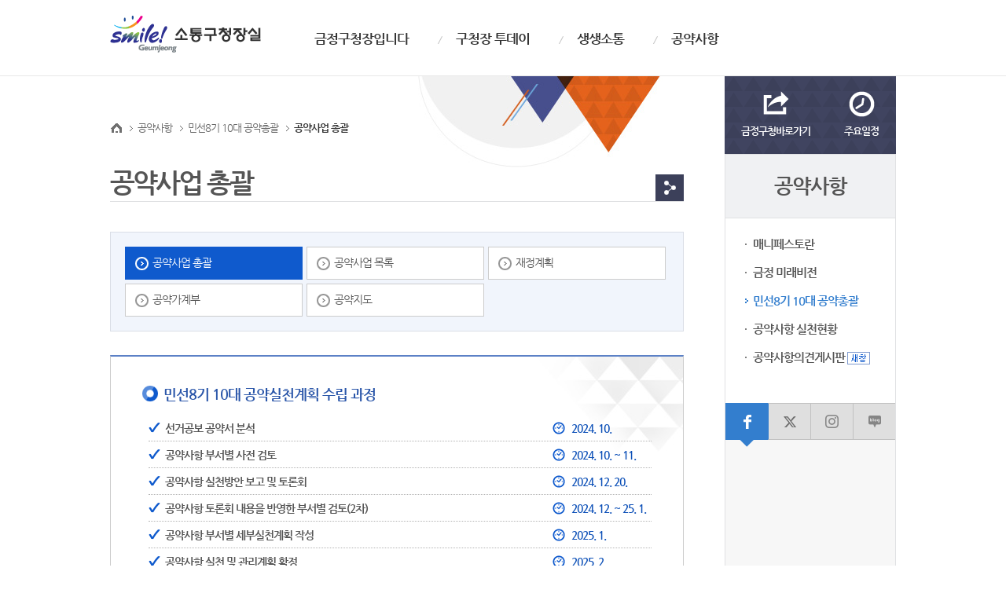

--- FILE ---
content_type: text/html;charset=utf-8
request_url: https://www.geumjeong.go.kr/mayor/index.geumj;jsessionid=9B94FD4F04DE9EC293CD7DDADF1B2897?menuCd=DOM_000000304008004000&cpath=
body_size: 42688
content:









	











<!DOCTYPE html>
<html lang="ko">
	<head>
    <title>
(
 공약사업 총괄
)
 |
 민선8기 10대 공약총괄 
 |
공약사항 
 |

 부산광역시 금정구 소통구청장실</title>
<meta http-equiv="Content-Type" content="text/html; charset=utf-8" >
<meta http-equiv="X-UA-Compatible" content="IE=edge">
<meta content="user-scalable=yes, initial-scale=1, maximum-scale=1, minimum-scale=1, width=device-width" name="viewport">
<meta http-equiv="Cache-Control" content="no-cache"/>
<meta http-equiv="Expires" content="0"/>
<meta http-equiv="Pragma" content="no-cache"/>
<!--[if lt IE 9]> 
<script type="text/javascript" src="/rfc3/user/domain/www.geumjeong.go.kr~mayor.80/0/3808.js"></script>
<![endif]-->
<link rel="stylesheet" type="text/css" href="/rfc3/user/domain/www.geumjeong.go.kr~mayor.80/0/3800.css" /> <!-- base -->
<link rel="stylesheet" type="text/css" href="/rfc3/user/domain/www.geumjeong.go.kr~mayor.80/0/3801.css" /> <!-- common -->
<link rel="stylesheet" type="text/css" href="/rfc3/user/domain/www.geumjeong.go.kr~mayor.80/0/3802.css" /> <!-- board -->
<link rel="stylesheet" type="text/css" href="/rfc3/user/domain/www.geumjeong.go.kr~mayor.80/0/3803.css" /> <!-- style -->
<link rel="stylesheet" type="text/css" href="/rfc3/user/domain/www.geumjeong.go.kr~mayor.80/0/5480.css" /> <!-- layout -->
<link rel="stylesheet" type="text/css" href="/rfc3/user/domain/www.geumjeong.go.kr~mayor.80/0/5481.css" /> <!-- content -->
<link rel="stylesheet" type="text/css" href="/rfc3/user/domain/www.geumjeong.go.kr~mayor.80/0/3389.css" /><!-- jquery-ui -->

<script type="text/javascript" src="/rfc3/user/domain/www.geumjeong.go.kr~mayor.80/0/3804.js"></script> <!-- jquery-2.1.4.min -->
<script type="text/javascript" src="/rfc3/user/domain/www.geumjeong.go.kr~mayor.80/0/3805.js"></script> <!-- jquery.easing.1.3 -->
<script type="text/javascript" src="/rfc3/user/domain/www.geumjeong.go.kr~mayor.80/0/3806.js"></script> <!-- respond.min -->
<script type="text/javascript" src="/rfc3/user/domain/www.geumjeong.go.kr~mayor.80/0/3807.js"></script> <!-- common -->
<script type="text/javascript" src="/rfc3/user/domain/www.geumjeong.go.kr~mayor.80/0/5482.js"></script> <!-- menu_mayor -->
<script type="text/javascript" src="/rfc3/user/domain/www.geumjeong.go.kr~mayor.80/0/3809.js"></script> <!-- left_menu -->
<script type="text/javascript" src="/rfc3/user/domain/www.geumjeong.go.kr~mayor.80/0/4857.js"></script> <!-- carouFredSel  -->
<script type="text/javascript" src="/rfc3/user/domain/www.geumjeong.go.kr~mayor.80/0/4858.js"></script> <!-- bxslider  -->
<script type="text/javascript" src="/rfc3/user/domain/www.geumjeong.go.kr~mayor.80/0/5479.js"></script> <!-- swiper  -->
<script type="text/javascript" src="/rfc3/user/domain/www.geumjeong.go.kr~mayor.80/0/5483.js"></script> <!-- mayor_main  -->
<script type="text/javascript" src="/rfc3/user/domain/www.geumjeong.go.kr~mayor.80/0/2481.js"></script> <!-- sns  -->
<script type="text/javascript">
//<![CDATA[	
function googleTranslateElementInit() {
  new google.translate.TranslateElement({pageLanguage: 'ko', includedLanguages: 'en,zh-CN,ja,vi,es,ru', layout: google.translate.TranslateElement.InlineLayout.SIMPLE, autoDisplay: false, multilanguagePage: true}, 'google_translate_element');
}
//]]>
</script><script type="text/javascript" src="//translate.google.com/translate_a/element.js?cb=googleTranslateElementInit"></script>
</head>
<body>
<ul id="skip_navi">
    <li><a href="#content">본문 바로가기</a></li>
    <li><a href="#gnb">메인메뉴 바로가기</a></li>
</ul>
<div id="wrapper" class="sub_wrap">
    <!-- header -->
    




<div id="header">
<div class="glob_top">
	<h1 id="logo"><a href="/mayor/index.geumj"><img src="/new_img/mayor/main/top_logo.png" alt="부산광역시 금정구 소통구청장실"/></a></h1>
	<div class="btn_mb_gnb"><a href="#">메뉴</a></div>
</div>
<!-- 상단메뉴 -->
<div id="gnb">
	<div class="gnb_bg"></div>
	<div class="top_link">
    <ul class="top_site_quick">
        <li class="qu1"><a href="/index.geumj">HOME</a></li>
        <li class="qu2"><a href="http://library.geumjeong.go.kr/index.geumj" target="_blank" title="새창열림">도서관</a></li>
        <li class="qu3"><a href="http://www.geumjeong.go.kr/tour/index.geumj" target="_blank" title="새창열림">문화관광</a></li>
        <li class="qu4"><a href="http://www.geumjeong.go.kr/health/index.geumj" target="_blank" title="새창열림">보건소</a></li>
        <li class="qu5"><a href="http://council.geumjeong.go.kr/index.geumj" target="_blank" title="새창열림">의회</a></li>
    </ul>
    <div class="sns_lnag_box">
        
<div class="lang_box">
	<ul>
		<li class="g_lang"><a href="javascript:void(0)"><span class="g_lang_txt">Language <span>selection</span></span></a>
<div id="google_translate_element" style="display:none"><div class="skiptranslate goog-te-gadget" dir="ltr" style=""><div id=":0.targetLanguage" class="goog-te-gadget-simple" style="white-space: nowrap;"><img src="https://www.google.com/images/cleardot.gif" class="goog-te-gadget-icon" alt="" style="background-image: url(&quot;https://translate.googleapis.com/translate_static/img/te_ctrl3.gif&quot;); background-position: -65px 0px;"><span style="vertical-align: middle;"><a aria-haspopup="true" class="goog-te-menu-value" href="javascript:void(0)"><span>언어 선택</span><img src="https://www.google.com/images/cleardot.gif" alt="" width="1" height="1"><span style="border-left: 1px solid rgb(187, 187, 187);">​</span><img src="https://www.google.com/images/cleardot.gif" alt="" width="1" height="1"><span aria-hidden="true" style="color: rgb(118, 118, 118);">▼</span></a></span></div></div></div>
			<ul class="g_lnag_select" id="google_lang">
<li><a href="#google_lang" onclick="return false;" class="en" data-placement="3">English</a></li>
<li><a href="#google_lang" onclick="return false;" class="zh-CN" data-placement="5">中国</a></li>
<li><a href="#google_lang" onclick="return false;" class="ja" data-placement="4">日本</a></li>
<li><a href="#google_lang" onclick="return false;" class="vi" data-placement="1">Việt nam</a></li>
<li><a href="#google_lang" onclick="return false;" class="es" data-placement="2">Espana</a></li>
<li><a href="#google_lang" onclick="return false;" class="ru" data-placement="0">Россия</a></li>
			</ul>
		</li>
	</ul>
</div>

    </div>
	</div>
	<ul class="gnb">
		
        <li>

		<a href="/mayor/index.geumj?menuCd=DOM_000000301000000000" >금정구청장입니다</a>

		
		
            <ul>
                

                <li><a href="/index.geumj?menuCd=DOM_000000301001000000" >인사말</a></li>

                

                <li><a href="/index.geumj?menuCd=DOM_000000301012000000" >수상내역</a></li>

                

                <li><a href="/index.geumj?menuCd=DOM_000000301013000000" >구정목표</a></li>

                

                <li><a href="/index.geumj?menuCd=DOM_000000301003000000" >스피치/칼럼</a></li>

                
            </ul>
        </li>
        
        
        <li>

		<a href="/mayor/index.geumj?menuCd=DOM_000000306000000000" >구청장 투데이</a>

		
		
            <ul>
                

                <li><a href="/index.geumj?menuCd=DOM_000000306001000000" >구청장의 하루</a></li>

                

                <li><a href="/index.geumj?menuCd=DOM_000000306002000000" >구청장 갤러리</a></li>

                

                <li><a href="/index.geumj?menuCd=DOM_000000306003000000" >업무추진비 공개</a></li>

                
            </ul>
        </li>
        
        
        <li>

		<a href="/mayor/index.geumj?menuCd=DOM_000000307000000000" >생생소통</a>

		
		
            <ul>
                

                <li><a href="/index.geumj?menuCd=DOM_000000307001000000" >구청장에게 바란다</a></li>

                

                <li><a href="/index.geumj?menuCd=DOM_000000307003000000" >구민제안</a></li>

                

                <li><a href="/index.geumj?menuCd=DOM_000000307004000000" >주민참여예산</a></li>

                

                <li><a href="/index.geumj?menuCd=DOM_000000307007000000" >민원소통 day</a></li>

                
            </ul>
        </li>
        
        
        <li>

		<a href="/mayor/index.geumj?menuCd=DOM_000000304000000000"  class="on_1">공약사항</a>

		
		
            <ul>
                

                <li><a href="/index.geumj?menuCd=DOM_000000304001000000" >매니페스토란</a></li>

                

                <li><a href="/index.geumj?menuCd=DOM_000000304011000000" >금정 미래비전</a></li>

                

                <li><a href="/index.geumj?menuCd=DOM_000000304008000000" >민선8기 10대 공약총괄</a></li>

                

                <li><a href="/index.geumj?menuCd=DOM_000000304017000000" >공약사항 실천현황</a></li>

                

                <li><a href="/mayor/index.geumj?menuCd=DOM_000000307005000000" target="_blank"   title="새창으로 열립니다.">공약사항의견게시판 <img alt="새창" src="/img/common/ic_blank.gif"></a></li>

                
            </ul>
        </li>
        
        
        
	</ul>
	<!-- 모바일 메뉴 -->
	<ul class="mgnb">
		
            <li><a href="#">금정구청장입니다</a>
                <ul>
                
                    <li>
                        <a href="/index.geumj?menuCd=DOM_000000301001000000" >인사말</a>
                            
                        
                    </li>
                    
                    <li>
                        <a href="/index.geumj?menuCd=DOM_000000301012000000" >수상내역</a>
                            
                        
                    </li>
                    
                    <li>
                        <a href="/index.geumj?menuCd=DOM_000000301013000000" >구정목표</a>
                            
                        
                    </li>
                    
                    <li>
                        <a href="/index.geumj?menuCd=DOM_000000301003000000" >스피치/칼럼</a>
                            
                        
                        <ul>
                            
                            <li>
                                
                                <a href="/index.geumj?menuCd=DOM_000000301003001000" >민선8기 10대</a>
                                
                                
                            </li>
                            
                            <li>
                                
                                <a href="/index.geumj?menuCd=DOM_000000301003002000" >역대구청장</a>
                                
                                
                            </li>
                            
  
                        </ul>
                           
                    </li>
                    
                    </ul>
            </li>
        
            <li><a href="#">구청장 투데이</a>
                <ul>
                
                    <li>
                        <a href="/index.geumj?menuCd=DOM_000000306001000000" >구청장의 하루</a>
                            
                        
                    </li>
                    
                    <li>
                        <a href="/index.geumj?menuCd=DOM_000000306002000000" >구청장 갤러리</a>
                            
                        
                    </li>
                    
                    <li>
                        <a href="/index.geumj?menuCd=DOM_000000306003000000" >업무추진비 공개</a>
                            
                        
                    </li>
                    
                    </ul>
            </li>
        
            <li><a href="#">생생소통</a>
                <ul>
                
                    <li>
                        <a href="/index.geumj?menuCd=DOM_000000307001000000" >구청장에게 바란다</a>
                            
                        
                    </li>
                    
                    <li>
                        <a href="/index.geumj?menuCd=DOM_000000307003000000" >구민제안</a>
                            
                        
                    </li>
                    
                    <li>
                        <a href="/index.geumj?menuCd=DOM_000000307004000000" >주민참여예산</a>
                            
                        
                    </li>
                    
                    <li>
                        <a href="/index.geumj?menuCd=DOM_000000307007000000" >민원소통 day</a>
                            
                        
                    </li>
                    
                    </ul>
            </li>
        
            <li><a href="#">공약사항</a>
                <ul>
                
                    <li>
                        <a href="/index.geumj?menuCd=DOM_000000304001000000" >매니페스토란</a>
                            
                        
                        <ul>
                            
                            <li>
                                
                                <a href="/index.geumj?menuCd=DOM_000000304001003000" >매니페스토란</a>
                                
                                
                            </li>
                            
  
                        </ul>
                           
                    </li>
                    
                    <li>
                        <a href="/index.geumj?menuCd=DOM_000000304011000000" >금정 미래비전</a>
                            
                        
                    </li>
                    
                    <li>
                        <a href="/index.geumj?menuCd=DOM_000000304008000000"  class="on_2">민선8기 10대 공약총괄</a>
                            
                        
                        <ul>
                            
                            <li>
                                
                                <a href="/index.geumj?menuCd=DOM_000000304008004000"  class="on_3">공약사업 총괄</a>
                                
                                
                            </li>
                            
                            <li>
                                
                                <a href="/index.geumj?menuCd=DOM_000000304008005000" >공약사업 목록</a>
                                
                                
                            </li>
                            
                            <li>
                                
                                <a href="/index.geumj?menuCd=DOM_000000304008002000" >재정계획</a>
                                
                                
                            </li>
                            
                            <li>
                                
                                <a href="/index.geumj?menuCd=DOM_000000304008007000" >공약가계부</a>
                                
                                
                            </li>
                            
  
                        </ul>
                           
                    </li>
                    
                    <li>
                        <a href="/index.geumj?menuCd=DOM_000000304017000000" >공약사항 실천현황</a>
                            
                        
                        <ul>
                            
                            <li>
                                
                                <a href="/index.geumj?menuCd=DOM_000000304017001000" >공약관리 체계</a>
                                
                                
                            </li>
                            
                            <li>
                                
                                <a href="/index.geumj?menuCd=DOM_000000304017002000" >연차별 추진계획</a>
                                
                                
                            </li>
                            
                            <li>
                                
                                <a href="/index.geumj?menuCd=DOM_000000304017003000" >연차별 공약달성 확인지표</a>
                                
                                
                            </li>
                            
                            <li>
                                
                                <a href="/index.geumj?menuCd=DOM_000000304017006000" >공약사업 이행실적</a>
                                
                                
                            </li>
                            
                            <li>
                                
                                <a href="/index.geumj?menuCd=DOM_000000304017004000" >공약사업 변경사항</a>
                                
                                
                            </li>
                            
                            <li>
                                
                                <a href="/index.geumj?menuCd=DOM_000000304017005000" >공약이행평가</a>
                                
                                
                                <ul>
                                    
                                    <li><a href="/index.geumj?menuCd=DOM_000000304017005001" >민선8기 10대 평가</a></li>
                                    
                                    <li><a href="/index.geumj?menuCd=DOM_000000304017005003" >역대 매니페스토 평가</a></li>
                                    
                                </ul>
                                
                            </li>
                            
  
                        </ul>
                           
                    </li>
                    
                    <li>
                        <a href="/mayor/index.geumj?menuCd=DOM_000000307005000000" target="_blank"   title="새창으로 열립니다.">공약사항의견게시판 <img alt="새창" src="/img/common/ic_blank.gif"></a>
                            
                        
                    </li>
                    
                    </ul>
            </li>
        
	</ul>
	<!-- //모바일 메뉴 -->
</div>
<div class="fix_bg"></div>
<!-- //상단메뉴 -->
</div>

              
    

        <!-- 게시판 ssl 리다이렉트 -->
    <!-- //header -->
	<!-- container -->
	<div id="sub_container">

            <!-- 콘텐츠 영역 -->
            <div id="content">
                <div id="print">
                    <ul class="location"> 
                        <li><a href="http://www.geumjeong.go.kr/mayor/index.geumj">홈으로</a></li>
                        <li>공약사항 </li><li> 민선8기 10대 공약총괄 </li><li><strong> 공약사업 총괄</strong></li>
                    </ul>
<div class="sns_link_box">
	<button class="sns_link_btn">sns링크</button>
	<ul class="clearfix">
		<li><a href="#" onclick="sendSns('facebook'); return false;" target="_blank" title="새창링크" class="ic01">페이스북</a></li>
		<li><a href="#" onclick="sendSns('twitter'); return false;" target="_blank" title="새창링크" class="ic02">트위터</a></li>
		<li><a href="#" onclick="sendSns('naver'); return false;" target="_blank" title="새창링크" class="ic03">블로그</a></li>
		<li><a href="#" onclick="sendSns('band'); return false;" target="_blank" title="새창링크" class="ic04">밴드</a></li>
		<li><a href="#" onclick="sendSns('kakaostory'); return false;" target="_blank" title="새창링크" class="ic05">카카오스토리</a></li>
	</ul>
</div>
                    <h1 class="title">공약사업 총괄</h1>
                    



	









<div class="tab_txt01 vision_tab">
    <ul class="li3">
        <li><a class="on" href="/mayor/index.geumj?menuCd=DOM_000000304008004000">공약사업 총괄</a></li>
        <li><a href="/mayor/index.geumj?menuCd=DOM_000000304008005000">공약사업 목록</a></li>
        <li><a href="/mayor/index.geumj?menuCd=DOM_000000304008002000">재정계획</a></li>
        <li><a href="/mayor/index.geumj?menuCd=DOM_000000304008007000">공약가계부</a></li>
        <!--<li><a href="/mayor/index.geumj?menuCd=DOM_000000304008003000">공약사항관리지침</a></li>-->
        <li><a href="/mayor/index.geumj?menuCd=DOM_000000304008006000">공약지도</a></li>
    </ul>
</div>

<div class="guide_txt mayors4_3_1 mt30">
    <div class="content">
        <h2 class="title">민선8기 10대 공약실천계획 수립 과정</h2>
        <ul class="li_dot4">
            <li><strong>선거공보 공약서 분석</strong><span class="col_blue">2024. 10.</span></li>
            <li><strong>공약사항 부서별 사전 검토 </strong><span class="col_blue">2024. 10. ~ 11.</span></li>
            <li><strong>공약사항 실천방안 보고 및 토론회</strong><span class="col_blue">2024. 12. 20.</span></li>
            <li><strong>공약사항 토론회 내용을 반영한 부서별 검토(2차)</strong><span class="col_blue">2024. 12. ~ 25. 1.</span></li>
            <li><strong>공약사항 부서별 세부실천계획 작성</strong><span class="col_blue">2025. 1.</span></li>
            <li><strong>공약사항 실천 및 관리계획 확정</strong><span class="col_blue">2025. 2.</span></li>
        </ul>
    </div>
</div>

<h2 class="title" style="background-position: 0 10px">5대공약&nbsp;<span class="btn02 ic_pdf"><a href="/board/download.geumj?boardId=BBS_0000192&dataSid=961419&fileSid=329446" target="_blank" tilte="새창열림">다운로드</a></span> <span class="btn02 ic_beview"><a href="/board/SynapViewer.geumj?boardId=BBS_0000192&dataSid=961419&fileSid=329446" target="_blank" title="새창열림">미리보기</a></span></h2>
					
<h2 class="title" style="background-position: 0 10px">선거공보&nbsp;<span class="btn02 ic_pdf"><a href="/board/download.geumj?boardId=BBS_0000192&dataSid=961420&fileSid=329447" target="_blank" tilte="새창열림">다운로드</a></span> <span class="btn02 ic_beview"><a href="/board/SynapViewer.geumj?boardId=BBS_0000192&dataSid=961420&fileSid=329447" target="_blank" title="새창열림">미리보기</a></span></h2>	
					
<h2 class="title" style="background-position: 0 10px">민선8기 10대 공약실천계획서&nbsp;<span class="btn02 ic_pdf"><a href="/board/download.geumj?boardId=BBS_0000192&dataSid=961421&fileSid=329597" target="_blank" tilte="새창열림">다운로드</a></span> <span class="btn02 ic_beview"><a href="/board/SynapViewer.geumj?boardId=BBS_0000192&dataSid=961421&fileSid=329597" target="_blank" title="새창열림">미리보기</a></span></h2>

<!-- <h2 class="title">추진전략</h2>
<p class="h2_p"><span class="col_blue"><strong>'구민이 주인인 정의로운 금정'</strong></span>비전아래 구민 중심의 구정실현에 초점을 두고 이웃과 함께하는 따뜻한 공동체 구현을 발전 전략으로, 정치일신, 행정혁신의 소통과 협치의 현장행정을 철학으로 삼아 정책을 추진</p> -->
<!--<h2 class="title">공약현황</h2>
<h3 class="title">공약 이행 시기 </h3>
<p class="tbl_txt">(단위:세부실천사업)</p>
<table class="t_typel" border="1" summary="임기 내 완료 가능 사업, 임기 후 계속사업의 공약 이행 시기 표입니다.">
    <caption>공약 이행 시기 </caption>
    <thead>
        <tr>
            <th scope="col">계</th>
            <th scope="col">임기내 완료가능사업</th>
            <th scope="col">임기후계속사업</th>
        </tr>
    </thead>
    <tbody>
        <tr>
            <td>28 </td>
            <td>18 </td>
            <td>10 </td>
        </tr>
    </tbody>
</table>
<h3 class="title">분야별 현황 : 4대 분야, 28개 과제</h3>
<p class="tbl_txt">(단위:세부실천사업)</p>
<div class="mb_scroll">
    <div class="tbBox">
        <table class="t_typel" border="1" summary="임기 내 가능, 임기 후 계속추진별 계, 안전하고 행복한 금정, 문화와 예술의 금정, 글로벌교육도시의 분야별 현황 표입니다.">
            <caption>분야별 현황</caption>
            <colgroup>
                <col width="">
                <col width="65">
                <col width="130">
                <col width="130">
                <col width="130">
                <col width="130">
            </colgroup>
            <thead>
                <thead>
                    <tr>
                        <th scope="col">구 분</th>
                        <th scope="col">계</th>
                        <th scope="col">희망금정</th>
                        <th scope="col">젊은금정</th>
                        <th scope="col">복지금정</th>
                        <th scope="col">열린금정</th>
                    </tr>
                </thead>
            <tbody>
                <tr>
                    <th scope="row">계</th>
                    <td>28</td>
                    <td>7</td>
                    <td>4</td>
                    <td>9</td>
                    <td>8</td>
                </tr>
                <tr>
                    <th scope="row">임기내 완료</th>
                    <td>18</td>
                    <td>6</td>
                    <td>3</td>
                    <td>4</td>
                    <td>5</td>
                </tr>
                <tr>
                    <th scope="row">임기후 계속</th>
                    <td>10</td>
                    <td>6</td>
                    <td>3</td>
                    <td>4</td>
                    <td>5</td>
                </tr>
            </tbody>
        </table>
    </div>
</div>

<h3 class="title">유형별 현황</h3>
<p class="tbl_txt">(단위:세부실천사업)</p>
<div class="mb_scroll">
    <div class="tbBox">
        <table class="t_typel" border="1" summary="신규사업, 계속사업별 계, 창조적인혁신, 나누는일자리, 따뜻한 공동체, 지역문화창달 현황표입니다.">
            <caption>유형별 현황</caption>
            <colgroup>
                <col width="">
                <col width="65">
                <col width="130">
                <col width="130">
                <col width="130">
                <col width="130">
            </colgroup>
            <thead>
                <tr>
                    <th scope="col">구 분</th>
                    <th scope="col">계</th>
                    <th scope="col">희망금정</th>
                    <th scope="col">젊은금정</th>
                    <th scope="col">복지금정</th>
                    <th scope="col">열린금정</th>
                </tr>
            </thead>
            <tbody>
                <tr>
                    <th scope="row">계</th>
                    <td>28</td>
                    <td>7</td>
                    <td>4</td>
                    <td>9</td>
                    <td>8</td>
                </tr>
                <tr>
                    <th scope="row">신규사업</th>
                    <td>22</td>
                    <td>7</td>
                    <td>1</td>
                    <td>7</td>
                    <td>7</td>
                </tr>
                <tr>
                    <th scope="row">계속사업</th>
                    <td>6</td>
                    <td>-</td>
                    <td>3</td>
                    <td>2</td>
                    <td>1</td>
                </tr>
            </tbody>
        </table>
    </div>
</div>
<h3 class="title">주관부서별 현황</h3>
<p class="tbl_txt">(단위:세부실천사업)</p>
<div class="mb_scroll">
    <div class="tbBox">
        <table class="t_typel" border="1" summary="임기 내 가 능, 임기 후 계속사업별 계, 총무, 문화관광,일자리경제,교통행정,도시재생,사회복지,가족정책,생활보장,평생교육,건설,건축,보건행정의 주관부서별 현황표입니다.">
            <colgroup>
                <col width="">
                <col width="52">
                <col width="52">
                <col width="52">
                <col width="52">
                <col width="52">
                <col width="52">
                <col width="52">
                <col width="52">
                <col width="52">
                <col width="52">
                <col width="52">
                <col width="52">
                <col width="52">
            </colgroup>
            <caption>주관부서별 현황</caption>
            <thead>
                <tr>
                    <th scope="col">구 분</th>
                    <th scope="col">계</th>
                    <th scope="col">총무</th>
                    <th scope="col">문화<br>관광</th>
                    <th scope="col">일자리<br>경제</th>
                    <th scope="col">교통<br>행정</th>
                    <th scope="col">도시<br>재생</th>
                    <th scope="col">사회<br>복지</th>
                    <th scope="col">가족<br>정책</th>
                    <th scope="col">생활<br>보장</th>
                    <th scope="col">평생<br>교육</th>
                    <th scope="col">건설</th>
                    <th scope="col">건축</th>
                    <th scope="col">보건<br>행정</th>
                </tr>
            </thead>
            <tbody>
                <tr>
                    <th scope="row">계</th>
                    <td>28</td>
                    <td>1</td>
                    <td>2</td>
                    <td>8</td>
                    <td>2</td>
                    <td>1</td>
                    <td>2</td>
                    <td>4</td>
                    <td>1</td>
                    <td>1</td>
                    <td>4</td>
                    <td>1</td>
                    <td>1</td>
                </tr>
                <tr>
                    <th scope="row">임기내<br>
                        완 료</th>
                    <td>18</td>
                    <td>-</td>
                    <td>1</td>
                    <td>7</td>
                    <td>2</td>
                    <td>1</td>
                    <td>2</td>
                    <td>-</td>
                    <td>-</td>
                    <td>-</td>
                    <td>4</td>
                    <td>-</td>
                    <td>1</td>
                </tr>
                <tr>
                    <th scope="row">임기후 <br>
                        계 속</th>
                    <td>10</td>
                    <td>1</td>
                    <td>1</td>
                    <td>1</td>
                    <td>-</td>
                    <td>-</td>
                    <td>-</td>
                    <td>4</td>
                    <td>1</td>
                    <td>1</td>
                    <td>-</td>
                    <td>1</td>
                    <td>-</td>
                </tr>
            </tbody>
        </table>
    </div>
</div>
<h3 class="title">추진체계</h3>
<img alt="공약 선정현황의 추진체계를 나타내는 이미지입니다." src="/new_img/mayor/sub/s4_2_4_2(2022_1).jpg"> -->                         



	










                </div>
                <!-- 페이지 만족도 -->
                














    
    




<!--4유형 -->
<div style='position: relative; clear: both;' class="nuri_cont mt50">
	<div class="nuri_wrap" style='position: absolute;'><a href='http://www.kogl.or.kr/info/licenseType4.do' target='_blank' title="새창열림"><img alt='OPEN 공공누리, 출처표시, 상업적 이용 금지, 변경 금지 - 공공저작물 자유이용허락 마크' src='/new_img/geumjeong/sub/img_opentype04.jpg' /></a></div>
	<div class="nuri_box">본 저작물은 "공공누리" <a href='http://www.kogl.or.kr/info/licenseType4.do' target='_blank' title="새창열림">제4유형:출처표시+상업적 이용금지+변경금지</a> 조건에 따라 이용 할 수 있습니다.</div>
</div>
<!--//4유형 --> 
	

<div id="change">
    
    <div class="page_infor">
        <dl class="infor_con">
            <dt class="ic1">담당부서 : </dt>
            <dd>
                &nbsp;
                
                
                기획감사실
                
                &nbsp;
                
            </dd>
            
            <dt class="ic3">연락처 :</dt>
            <dd> 051-519-4014</dd>
        </dl>
        
		
    </div>
    
    <fieldset>
        <legend>만족도 영역</legend>
        <form id="gradeFrm" name="gradeFrm" action="/menu/insertGradeAct.geumj" method="post" onsubmit="return commentSubmit(this);">
            <input type="hidden" name="menuCd" value="DOM_000000304008004000"/>

            <dl class="ch_check">
                <dt class="ic">이 페이지에서 제공하는 정보에 대하여 만족하십니까?</dt>
                <dd>
                    <input id="point_1" type="radio" value="1" name="menuGradeCount" checked="checked"/><label for="point_1">매우 만족</label>
                    <input id="point_2" type="radio" value="2" name="menuGradeCount"/><label for="point_2">만족</label>
                    <input id="point_3" type="radio" value="3" name="menuGradeCount"/><label for="point_3">보통</label>
                    <input id="point_4" type="radio" value="4" name="menuGradeCount"/><label for="point_4">불만족</label>
                    <input id="point_5" type="radio" value="5" name="menuGradeCount"/><label for="point_5">매우 불만족</label>
                </dd>
                <dd><textarea name="textarea" class="input_stat" id="page_memo" cols="45" rows="5" title="한줄의견" onfocus="Change(this,0)" onblur="Change(this,1)">여러분의 소중한 한마디를 부탁드립니다.</textarea><input type="submit" value="입력" class="w_btn" /></dd>
            </dl>
            <input name="g_bca" type="hidden" value=""/>
            <input name="s_idx" type="hidden" value=""/>
            <input name="g_host1" type="hidden" value=""/>
            <input name="g_host2" type="hidden" value=""/>
            <input name="g_host3" type="hidden" value=""/>
        </form>
    </fieldset>
</div>


<script type="text/javascript">
$(document).ready(function(){
	$('.w_btn').on('click',function(){
		memo_size = $('#page_memo').val().length;
		memo_str = $('#page_memo').val();
		if(memo_size == 0 || memo_str == '여러분의 소중한 한마디를 부탁드립니다.'){
			alert('만족도에 대한 한마디 입력해주세요.');
			$('#page_memo').focus();
			return false;
		}
	});
	return true
});
</script>                    
                <!-- //페이지 만족도 -->
            </div>
            <!-- //콘텐츠 영역 -->
	<!-- 왼쪽영역 -->
	


<div id="leftm">
    <ul class="quick_link">
        <li><a href="/index.geumj" target="_blank" title="새창열림">금정구청바로가기</a></li>
        <li><a href="/index.geumj?menuCd=DOM_000000306001000000">주요일정</a></li>
    </ul>

    <h1 class="left_title">공약사항</h1>

    <!-- 왼쪽메뉴 -->
        
    <ul id="lnb">
        
        <li><a href="/index.geumj?menuCd=DOM_000000304001000000" class="fulltxt tal" >매니페스토란</a></li>
        
        
        
        
        
        
        
        
        
        
        
        
        
        
        
        
        
        
        
        <li><a href="/index.geumj?menuCd=DOM_000000304011000000" class="fulltxt tal" >금정 미래비전</a></li>
        
        
        
        
        
        
        
        
        
        
        
        
        
        
        
        
        
        
        
        <li><a href="/index.geumj?menuCd=DOM_000000304008000000" class="fulltxt tal on_2" >민선8기 10대 공약총괄</a></li>
        
        
        
        
        
        
        
        
        
        
        
        
        
        
        
        
        
        
        
        <li><a href="/index.geumj?menuCd=DOM_000000304017000000" class="fulltxt tal" >공약사항 실천현황</a></li>
        
        
        
        
        
        
        
        
        
        
        
        
        
        
        
        
        
        
        
        <li><a href="/index.geumj?menuCd=DOM_000000304012000000" target="_blank" title="새창으로 이동" >공약사항의견게시판&nbsp;<img alt="새창" src="/img/common/ic_blank.gif" /></a></li>
        
        
        
        
        
        
        
        
        
        
        
        
        
        
        
        
        
        
        
    </ul>
        
    <!-- //왼쪽메뉴 -->
    <div class="sns_tab">
        <ul>
            <li class="on"><span class="tab_m"><a href="https://www.facebook.com/geumjeonggu/" target="_blank" title="새창열림">페이스북</a></span>
                <div class="tab_con">
                    <iframe  class="face_iframe" name="facebook"  title="부산 금정구청 페이스북" width="100%" height="800" frameborder="0" marginwidth="0" marginheight="0" scrolling="no" src="/rfc3/fa_mayor2.jsp"></iframe>
                </div>
            </li>
            <li><span class="tab_m"><a href="https://twitter.com/geumjeonggu" target="_blank" title="새창열림">X</a></span>
                <div class="tab_con" style="display:none">
                    <iframe name="twitter"  title="부산 금정구청 X" width="100%" height="800" frameborder="0" marginwidth="0" marginheight="0" scrolling="no" src="/rfc3/tw_mayor2.jsp"></iframe>
                </div>
            </li>
            <li><span class="tab_m"><a href="https://www.instagram.com/smile_geumjeong/" target="_blank" title="새창열림">인스타그램</a></span>
                <div class="tab_con" style="display:none">
                    <iframe title="부산 금정구청 인스타그램" width="100%" height="800" frameborder="0" marginwidth="0" marginheight="0" scrolling="yes" src="/rfc3/instagram.html"></iframe>
                </div>
            </li>
            <li><span class="tab_m"><a href="http://blog.naver.com/geumjeonggu" target="_blank" title="새창열림">블로그</a></span>
                <div class="tab_con" id="tab_blog" style="display:none">
                </div>
            </li>
        </ul>
    </div>

        <script type="text/javascript">
                
    //<![CDATA[

    var $on1 = $(".on_1").parent().index()+1;
    var $on2 = $(".on_2").parent().index()+1;
    var $on3 = $(".on_3").parent().index()+1;
    var $on4 = $(".on_4").parent().index()+1;

    var $totalnavi = $on1+"_"+$on2+"_"+$on3+"_"+$on4;
    console.log($totalnavi);
    var $navi = $totalnavi;

    //]]>

            </script>
                               
    <script type="text/javascript">
        jQuery(function(){
            //sns 텝메뉴
            jQuery('.sns_tab > ul > li > span > a').on("mouseenter focusin",function(){
                jQuery('.sns_tab > ul > li').removeClass("on");
                jQuery(this).parent().parent().addClass("on");
                jQuery('.sns_tab .tab_con').hide();
                jQuery(this).parent().siblings().show();
                return false;
            });
        });
    </script>
</div>





<script type="text/javascript">
//<![CDATA[ 

    $(document).ready(function(){
        $.ajax({
            url:'/index.geumj?contentsSid=1324',
            dataType:'json',
            type:'post',
            success:function(data){
                var json = data.list;
                var index = 0;
                var jsonItem = {
                    title : '',
                    description : '',
                    link : '',
                    pubDate : ''
                }

                for(var key in json){
                    jsonItem.title = json[key].title;
                    jsonItem.description = json[key].description;
                    jsonItem.link = json[key].link;
                    jsonItem.pubDate = json[key].pubDate;

                    if(index == 0){
                        $('#tab_blog').append('<ul>');
                    }

                    $('#tab_blog ul')
                            .append($('<li>')
                                    .append($('<a target="_blank">').text(jsonItem.title).attr({'href':jsonItem.link}))
                                    .append($('<span>').addClass('data').text(jsonItem.pubDate.substr(5,11))));

//                    $('#blugList ul')
//                            .append($('<li>')
//                                    .append($('<a>').text(jsonItem.title).attr({'href':jsonItem.link})))
//                            .append($('<span>').text(jsonItem.pubDate.substr(5,11)));
//                    console.log(jsonItem.title)

                    if(index == 4){
                        break;
                    }

                    index++
                }
            },error:function(error){
                alert('error');
            }
        })
    })
//]]> 
</script>            
	<!-- //왼쪽영역 -->
    </div>
    <!-- //container -->
    <!-- footer -->
    <div id="footer">
				<div class="foot_layer">
					<div class="f_logo"><img src="/new_img/mayor/common/foot_logo.png" alt="부산광역시 금정구"/></div>
					<div class="f_infor">
						<address>(46274) 부산광역시 금정구 중앙대로 1777(부곡동) Tel : 051) 519-4000 Fax : 051-519-4444 </address>
						<p class="copyright">COPYRIGHT(c) 2015 GEUMJEONG-GU OFFICE. ALL RIGHTS RESERVED.</p>
					</div>
				</div>
			</div>
<!-- Google tag (gtag.js) -->
<script async src="https://www.googletagmanager.com/gtag/js?id=G-Q3LJK9N3JE"></script>
<script>
  window.dataLayer = window.dataLayer || [];
  function gtag(){dataLayer.push(arguments);}
  gtag('js', new Date());

  gtag('config', 'G-Q3LJK9N3JE');
</script>           
    <!-- //footer -->
    <img src="/mayor/visitcounter/visitcounter.geumj" style="width:0px;height:0px;display:none;" alt="방문자 통계"/>
</div>
</body>
</html>         


--- FILE ---
content_type: text/html;charset=UTF-8
request_url: https://www.geumjeong.go.kr/rfc3/fa_mayor2.jsp
body_size: 1035
content:

<!DOCTYPE html PUBLIC "-//W3C//DTD XHTML 1.0 Transitional//EN" "http://www.w3.org/TR/xhtml1/DTD/xhtml1-transitional.dtd">
<html xmlns="http://www.w3.org/1999/xhtml" xml:lang="ko" lang="ko">
	<head>
	<title>금정구청  페이스북</title>
	<meta http-equiv="Content-Type" content="text/html; charset=utf-8" />
	<meta http-equiv="X-UA-Compatible" content="IE=edge" />
	</head>
	<body style="padding:0 ; margin: 0;">
<script type="text/javascript">(function(d, s, id) {
										  var js, fjs = d.getElementsByTagName(s)[0];
										  if (d.getElementById(id)) return;
										  js = d.createElement(s); js.id = id;
										  js.src = "//connect.facebook.net/ko_KR/all.js#xfbml=1";
										  fjs.parentNode.insertBefore(js, fjs);
										}(document, 'script', 'facebook-jssdk'));</script>
										<fb:like-box href="http://www.facebook.com/geumjeonggu" width="219px" height="800px" colorscheme="light" show_faces="false" header="false" stream="true" show_border="false"></fb:like-box>

	</body>
</html>

--- FILE ---
content_type: text/html
request_url: https://www.geumjeong.go.kr/rfc3/instagram.html
body_size: 3299
content:
<!DOCTYPE html PUBLIC "-//W3C//DTD XHTML 1.0 Transitional//EN" "http://www.w3.org/TR/xhtml1/DTD/xhtml1-transitional.dtd">
<html xmlns="http://www.w3.org/1999/xhtml" xml:lang="ko" lang="ko">
	<head>
	<title>금정구청  인스타그램</title>
	<meta http-equiv="Content-Type" content="text/html; charset=utf-8" />
	<meta http-equiv="X-UA-Compatible" content="IE=edge" />
	<link href="/rfc3/sns/css/instagram.css" rel="stylesheet" type="text/css" />
	<script type="text/javascript" src="/rfc3/user/domain/www.geumjeong.go.kr.80/3/831.js"></script> <!--	jquery-1.9.1.min-->
	<script type="text/javascript">
	//<![CDATA[
		//function start(){
		jQuery(function($) {  
        var tocken = "IGQVJXQWs4bEo0bl83TTFfZAnF6bXRyZA1pTX08wV2QtN2RKNmhKQXlpVVQxckRuaUVEcVFSTm1VNFo3STE2Um11eUxwaWRjaFJ5MDhGLUczTl9xdVpPYWRMVVZAQcE1OSklraHd5WWdR"; /* Access Tocken 입력 */  
        var count = "10";  
        $.ajax({  
            type: "GET",  
            dataType: "jsonp",  
            cache: false,  
			
            url: "https://graph.instagram.com/17841404749374613/media?access_token=" + tocken + "&fields=id,media_type,media_url,permalink,thumbnail_url,username,caption",  
            success: function(response) {  
				console.log(response);
             if ( response.data.length > 0 ) {  
                  for(var i = 0; i < response.data.length; i++) {  
                       var insta = '<div class="insta-box">';  
                       insta += "<a target='_blank' href='" + response.data[i].permalink + "'>";  
                       insta += "<div class='image-layer'>";  
                       if(response.data[i].media_url.indexOf("video") != -1){
						insta += '<video controls="" autoplay="" name="media" muted>';  
						insta += '<source src="' + response.data[i].media_url + '" type="video/mp4"></video>';
					   }else{
                       insta += '<img src="' + response.data[i].media_url + '" alt="' + response.data[i].caption + '" />';  
					   }
                       insta += "</div>";  

                       if ( response.data[i].caption !== null ) {  
                            insta += "<div class='caption-layer'>";  
                            if ( response.data[i].caption.length > 0 ) {  
                                 insta += "<p class='insta-caption'>" + response.data[i].caption + "</p>"  
                            }  
                           //insta += "<span class='insta-likes'>" + response.data[i].likes.count + " Likes</span>";  
                            insta += "</div>";  
                       }  
                       insta += "</a>";  
                       insta += "</div>";  
                       $("#instaPics").append(insta);  
                  }  
             }  
             $(".insta-box").hover(function(){  
                  $(this).find(".caption-layer").css({"background" : "rgba(255,255,255,0.7)", "display":"block"});  
             }, function(){  
                  $(this).find(".caption-layer").css({"display":"none"});  
             });  
            }  
           });  
		});  
		//}
		//]]>
	</script>
	</head>
	
	<body style="padding:0 ; margin: 0;">
	<div id="instaPics" style="max-height:516px;"></div>
	</body>
</html>



--- FILE ---
content_type: text/html;charset=utf-8
request_url: https://www.geumjeong.go.kr/index.geumj?contentsSid=1324
body_size: 6481
content:











	















{"list":[{"pubDate":"Fri, 23 Jan 2026 16:30:00 +0900","title":"11시 브런치 콘서트 <카프리치오 & 랩소디>","description":"2026년 새해를 맞아 새롭게 단장을 마친 이번 브런치 콘서트는 클라리넷과 피아노, 첼로가 어우러진 매우 특별한 트리오 조합으로 만나봅니다. 포퍼의 \u2018헝가리안 랩소디 작품 68\u2019, 바씨의 \u2018리골레토 판타지\u2019, 베토벤의 \u2018클라리넷 트리오 거리의 노래 2악장&3악장\u2019, 거슈윈의 \u2018파리의 아메리카인\u2019 등 다양한 음악적 표현으로 무한한 꿈의 세계를 그려낸 무대를 준비했습니다. 연주에는 클라리넷 \u2018김우연\u2019, 첼로 \u2018박건우\u2019, 피아노 \u2018문재원\u2019과 음악평론가 \u2018송현민\u2019의 해설과 함께합니다. 2026년에도 클래식의 문턱을 낮춰 관객과 연주자가 함께 음악으로 소통하는 \u201811시 브런치 콘서트\u2019에서 바쁜 일상은 잠시 잊고, 커피 한 잔....... ","link":"https:\/\/blog.naver.com\/geumjeonggu\/224156859256"},{"pubDate":"Fri, 23 Jan 2026 11:14:11 +0900","title":"부산시립국악관현악단과 함께하는 <2026 신년음악회>","description":"금정문화회관과 (재)부산문화회관의 공동기획으로 마련된 이번 공연은 부산시립국악관현악단의 웅장한 사운드와 남도, 서도, 중부권 등 각 지역의 전통음악을 현대적 감각으로 조화롭게 풀어내는 무대를 마련하였습니다 특히 이번 공연의 하이라이트는 이동훈 지휘자와 70여 명의 전문연주자로 구성된 \u2018부산시립국악관현악단\u2019과 압도적인 가창력을 자랑하는 가수 \u2018알리\u2019와의 협연 무대입니다 \u2018지우개\u2019, \u2018가시연꽃\u2019 등을 비롯해 국악버전으로 재해석한 곡으로 대중음악과 전통음악의 경계를 허물고 하나로 어우러지는 감동의 순간을 선사할 것으로 기대를 모읍니다 ⭐ 부산시립국악관현악단과 함께하는 <2026 신년음악회> ⭐ 공....... ","link":"https:\/\/blog.naver.com\/geumjeonggu\/224156849935"},{"pubDate":"Fri, 23 Jan 2026 09:33:37 +0900","title":"최대 50% 할인 혜택이! 승용차 요일제 신청하세요 ~","description":"자동차세 10% 감면! 주거지 주차장 20% 할인! 공영주차장 50% 할인! 신규 참여자는 매월 5만원권 교통카드 20매 추가증정 다양한 혜택이 쏟아지는 승용차 요일제에 참여하세요 승용차요일제 신청 안내 ⭐ 주요혜택: 자동차세 10% 감면, 공영주차장 50% 할인, 주거지주차 20% 할인 등 대 상: 부산시에 등록된 10인승 이하 비영업용 승용차 ✔️ 운영방법: 주중 선택한 요일의 07:00~20:00 차량 미운행 \u203B 토·일·공휴일, 근로자의 날(5\/1), 수능일 운행 가능 \u203B 운휴일 연 4회 미준수 허용 ✔️ 신청방법: 가까운 동주민센터 방문 혹은 홈페이지 온라인 신청 ✔️ 문의사항: 금정구 교통행정과 (☎051-519-4555) #금정구 #부산광역....... ","link":"https:\/\/blog.naver.com\/geumjeonggu\/224156737875"},{"pubDate":"Thu, 22 Jan 2026 16:30:00 +0900","title":"2026년 금정구 상반기 청년 체험형 인턴 모집","description":"청년들에게 기획 및 복지·행정 실무 경험을 제공하는 \u2018금정구 청년체험형 인턴\u2019을 아래와 같이 공개모집 하오니 많은 관심과 참여 바랍니다. ⭐ 2026년 금정구 상반기 청년 체험형 인턴 공개모집 ⭐ 모집기간: 2026. 1. 22.(목) ~ 2. 6.(금) 17:00 ▶ 근무기간: 2026. 4. 1.(수) ~ 6. 30.(화) [3개월 간] 모집인원: 총 3명 ✅ 지원자격: 공고일 현재 18세 이상 39세 이하인 부산시 거주 미취업 청년 ✅ 주요업무 ▷ 원스톱기업지원센터: 기업 상담 접수 및 안내, 중소기업 홍보물 제작 등 ▷ 남광종합사회복지관: 복지관 행사 및 프로그램 보조 등 ✅ 접수방법: 증빙서류와 함께 E-mail 송부 또는 방문접수 ▶ E-mail : chu3431@kore....... ","link":"https:\/\/blog.naver.com\/geumjeonggu\/224155828570"},{"pubDate":"Thu, 22 Jan 2026 14:01:31 +0900","title":"지방세 자동납부는 이제 카카오톡으로 신청하세요","description":"지방세 자동납부 한 번 신청으로~ 세금 걱정 끝! 금정구에서는 납세자 편의 증진과 체납 예방을 위해 카카오톡·문자를 통한 지방세 자동납부 신청 서비스를 연중 운영합니다. 구청 방문 없이 간편하게 신청하고, 지방세를 자동으로 납부하세요! ✉️카카오톡(문자)을 통한 지방세 자동납부 신청 서비스✉️ 운영기간: 2026. 1. ~ 12.(연중) 신청대상: 지방세 자동납부 희망자(본인 명의 계좌·카드만 가능) ✅ 신청방법: 신분증과 통장(또는 카드) 사진을 촬영하여 카카오톡 또는 문자로 전송하면 신청 완료! * 위택스, 금융결제앱, 금융기관 및 구청 방문을 통한 자동납부 신청도 가능합니다. ✅ 신청채널 ✔️ 카카오톡 채널: 「금정....... ","link":"https:\/\/blog.naver.com\/geumjeonggu\/224155803257"},{"pubDate":"Tue, 20 Jan 2026 09:39:55 +0900","title":"구민을 위한 도심속 휴식공간, 보람어린이공원","description":"금정구 SNS 서포터즈 민태원 님께서 작성해주신 글입니다. 구민을 위한 도심속 휴식공간, 보람어린이공원 목차 1. 개요 2. 기본정보 3. 보람어린이공원 4. 마치며 1. 개요 금정구 금사동에 위치한 보람어린이공원은 도심 속에서 잠시 쉬어갈 수 있는 소중한 생활형 공원입니다. 크지는 않지만 산책, 휴식, 가벼운 운동, 아이들 놀이까지 모두 가능한 공간으로, 주민들의 일상에 자연스럽게 스며든 쉼터 같은 존재입니다. 바쁜 하루 속에서도 가까운 곳에서 잠시 여유를 느낄 수 있어 금정구 주민분들께 꾸준히 사랑받고 있는 공원입니다. 2. 기본정보 3. 보람어린이공원 점심시간이 조금 지난 시간에 보람어린이공원에 다녀왔습니다. 점심을 먹고....... ","link":"https:\/\/blog.naver.com\/geumjeonggu\/224152905635"}]}






--- FILE ---
content_type: text/css
request_url: https://www.geumjeong.go.kr/rfc3/user/domain/www.geumjeong.go.kr~mayor.80/0/3801.css
body_size: 43460
content:
@charset "utf-8";

/* 공통정의 */
h1.title{margin:15px 0 70px 0;font-size:32px;line-height:35px;letter-spacing:-3px;}
h1.title span{padding-right:5px;background:url('/new_img/common/h1_title_bg.png') repeat;border-radius:5px}/* 배경으로 인한 글자가림 방지 */
h1.menu4_5{display:inline-block; font-size:28px;padding-right: 5px;background: url(/new_img/common/h1_title_bg.png) repeat;border-radius: 5px;}

h2.title{margin:30px 0 16px 0;padding:2px 0 0 27px;font-size:18px;color:#2a56a9;line-height:22px;font-weight:700;background:url('/new_img/common/h2_dot.png') no-repeat 0 2px}
h3.title{margin:20px 0 16px 5px;padding:0 0 0 22px;font-size:16px;color:#333;line-height:22px;background:url('/new_img/common/h3_dot.png') no-repeat 0 3px;}
h3.title2{margin:15px 0 10px 5px;padding:0 0 0 22px;font-size:17px;color:#333;line-height:22px;background:url('/new_img/common/h3_dot.png') no-repeat 0 3px;}
h4.title{margin:20px 0 10px 10px;padding:1px 0 0 21px;font-size:16px;line-height:22px;background:url('/new_img/common/h4_dot.png') no-repeat 0 5px;}
h4.title2{margin:10px 0 10px 1px;padding:1px 0 0 20px;font-size:18px;line-height:22px;background:url('/new_img/common/h4_dot.png') no-repeat 0 5px;}
h5.title{margin:20px 0 10px 10px;padding:1px 0 0 15px;font-size:15px;line-height:22px;background:url('/new_img/common/li_p_dot5.png') no-repeat 5px 8px}

h1.title+h2.title{margin-top:0}
h2.title+h3.title{margin-top:16px}/* h2.title에 인접해있는 h3 title만 적용 */
h3.title+h4.title{margin-top:16px}/* h3.title에 인접해있는 h4 title만 적용 */
.guide_txt .content h3.title:first-child,.guide_txt .content h4.title:first-child{margin-top:5px}/* guide_txt에 오는 첫 h3.title, h4.title만 적용 */

/* dl 타이틀 */
.dl_title{margin-top:15px}
.dl_title dt{font-weight:bold}
.dl_title dd{margin:5px 0 15px 10px}

/* h2뒤에 오는 li*/
.h_li{margin-bottom:10px;}
.h_li li{position:relative;margin:0 0 5px 15px;padding-left:12px;background:url('/new_img/common/li_p_dot1.png') no-repeat 0 8px}
.h_li li ul,.h_li li ol{margin:3px 0 10px 0;}
.h_li li li{margin:0 0 0 0;padding-left:9px;background:url('/new_img/common/li_p_dot2.png') no-repeat 0 8px}
.h_li li li li{background:url('/new_img/common/li_p_dot3.png') no-repeat 0 10px}
.h_li li li li li{background:url('/new_img/common/li_p_dot4.png') no-repeat 0 10px}


/* 기본 li아이콘 #1 */
.li_dot1{margin-bottom:10px}
.li_dot1 li{position:relative;margin-bottom:5px;padding-left:12px;background:url('/new_img/common/li_p_dot1.png') no-repeat 0 8px}
.li_dot1 li ul,.li_dot1 li ol{margin:3px 0 10px 0;}
.li_dot1 li li{margin:0 0 0 0;padding-left:9px;background:url('/new_img/common/li_p_dot2.png') no-repeat 0 8px}
.li_dot1 li li li{background:url('/new_img/common/li_p_dot3.png') no-repeat 0 10px}
.li_dot1 li li li li{background:url('/new_img/common/li_p_dot4.png') no-repeat 0 10px}

/* 기본 li아이콘 #2 */
.li_dot2{margin-bottom:10px}
.li_dot2 li{position:relative;margin-bottom:5px;padding-left:9px;background:url('/new_img/common/li_p_dot2.png') no-repeat 0 8px}
.li_dot2 li ul,.li_dot2 li ol{margin:3px 0 10px 0;}
.li_dot2 li li{background:url('/new_img/common/li_p_dot3.png') no-repeat 0 10px}

/* 기본 li아이콘 #3 */
.li_dot3{margin-bottom:10px}
.li_dot3 li{position:relative;margin-bottom:5px;padding-left:9px;background:url('/new_img/common/li_p_dot3.png') no-repeat 0 10px}
.li_dot3 li ul,.li_dot3 li ol{margin:3px 0 10px 0;}
.li_dot3 li li{background:url('/new_img/common/li_p_dot4.png') no-repeat 0 10px}

/* 기본 li아이콘 #4 */
.li_dot4{margin-bottom:10px}
.li_dot4 li{position:relative;margin-bottom:4px;padding:1px 0 0 21px;background:url('/new_img/common/h4_dot.png') no-repeat 0 5px}
.li_dot4 li ul,.li_dot4 li ol{margin:3px 0 10px 0;}
.li_dot4 li li{margin-bottom:0;padding-left:12px;background:url('/new_img/common/li_p_dot1.png') no-repeat 0 10px}

/* dot 없는 li */
.li_none li{position:relative;margin:0 0 5px 0 !important;padding:0 !important;background:none !important;}
.li_none li ul,.li_none li ol{margin:3px 0 10px 9px !important;}
.li_bold li{font-weight:bold;}

/* 숫자가 있는 li */
.li_num li{position:relative;margin-left:20px !important;margin-bottom:5px !important;padding-left:0 !important;list-style-type:decimal;background:none !important}

/* 숫자가 있는 li2 */
.li_num2 li{position:relative;margin-bottom:5px;padding-left:25px}
.li_num2 li .num{position:absolute;top:3px;left:0;width:17px;height:17px;font-size:11px;color:#fff;text-align:center;line-height:16px;background:url('/new_img/common/num_bg.png') no-repeat}


/* 기본아이콘 col나누기 */
.dli2:after,.dli3:after,.dli4:after{display:block;clear:both;content:''}
ul.dli2 li,ol.dli2 li{float:left;width:46%;}/* 2칸 */
ul.dli3 li,ol.dli3 li{float:left;width:29%;}/* 3칸 */
ul.dli4 li,ol.dli4 li{float:left;width:21%;}/* 4칸 */


/* h뒤에 오는 p */
.h2_p{margin:0 0 10px 0;}/* h2뒤에 오는 p */
.h3_p{margin:0 0 10px 5px;}/* h3뒤에 오는 p */
.h4_p{margin:0 0 10px 10px;}/* h3뒤에 오는 p */
.h5_p{margin:0 0 10px 20px;}/* h5뒤에 오는 p */

/* h뒤에 오는 p dot */
.h_dot{margin:0 0 0 15px;padding-left:12px;background:url('/new_img/common/li_p_dot1.png') no-repeat 0 9px}

/* 기본 dot 아이콘 */
.dot0{padding-left:21px;background:url('/new_img/common/h4_dot.png') no-repeat 0 2px}
.dot1{padding-left:9px;background:url('/new_img/common/li_p_dot1.png') no-repeat 0 9px}
.dot2{padding-left:9px;background:url('/new_img/common/li_p_dot2.png') no-repeat 0 10px}
.dot3{padding-left:9px;background:url('/new_img/common/li_p_dot3.png') no-repeat 0 10px}
.dot4{padding-left:9px;background:url('/new_img/common/li_p_dot4.png') no-repeat 0 11px}
.dot5{padding-left:9px;background:url('/new_img/common/li_p_dot5.png') no-repeat 0 8px}

/* 새창아이콘 */
.blank{padding:0 35px 2px 0;background:url('/new_img/common/ic_blank.gif') no-repeat center right}

/* 상단안내글 #1 */
.guide_txt{position:relative;margin-bottom:20px;border-top:2px solid #5c81c6;border-right:1px solid #ccc;border-bottom:1px solid #ccc;border-left:1px solid #ccc;background:url('/new_img/common/guide_bg.jpg') no-repeat right top;}
.guide_txt .content{display:inline-block;padding:30px 30px 30px 170px;min-height:60px;word-break: keep-all;}
.guide_txt .content.ic01{background:url('/new_img/common/icon_img01.png') no-repeat 50px 25px;}
.guide_txt .content.ic099{background:url('/upload_data/board_data/BBS_0000370/170600031406457.jpg') no-repeat 40px 25px;}
.guide_txt .content.s2_9_11{background:url('/new_img/geumjeong/sub/icon_s2_9_11.png') no-repeat 23px 28px;}
.guide_txt .content.ic_quize{background:url('/new_img/geumjeong/sub/ic_quiz.png') no-repeat 50px center;}
.guide_txt .content h2,.guide_txt .content h3{margin-bottom:5px;font-size:16px}

/* 상단안내글 #2 */
.guide_txt2{position:relative;margin-bottom:20px;background:#f1f5fc;border:1px solid #dadee6;}
.guide_txt2 .content{display:inline-block;padding:20px 30px 20px 110px;word-break: keep-all;}
.guide_txt2 .content.ic_notice{background:url('/new_img/common/icon_notice.png') no-repeat 30px 20px;}
.guide_txt2 .content h2,.guide_txt2 .content h3{margin-bottom:5px;font-size:16px}

.guide_txt3{position:relative;clear:both;margin-bottom:20px;padding:20px;background:#f1f5fc;border:1px solid #dadee6;}
.guide_txt3 .ic_notice{position:relative;padding-left:22px;font-size:13px;min-height:22px;background:url('/new_img/common/ic_atten.png') no-repeat 0 4px;}
.guide_txt3 .ri_con{position:absolute;top:15px;right:16px;z-index:10}


.guide_txt4{position:relative;clear:both;margin-bottom:20px;padding:10px;  border-bottom:1px solid #dddddd;}
.guide_txt4 h3.title{margin: 0;}
.guide_txt4 .content{ display:block; padding:5px 0 0 0; margin-bottom:45px;}
.guide_txt4 .ri_con{position:absolute;bottom:15px; right:16px;}
.guide_txt4.ic_01{ padding-left:130px; min-height:100px; background:url('/new_img/common/ic_01.png') no-repeat 15px 15px;}
.guide_txt4.ic_02{ padding-left:130px; min-height:100px; background:url('/new_img/common/ic_02.png') no-repeat 15px 15px;}
.guide_txt4.ic_03{ padding-left:130px; min-height:100px; background:url('/new_img/common/ic_03.png') no-repeat 15px 15px;}
.guide_txt4.ic_04{ padding-left:130px; min-height:100px; background:url('/new_img/common/ic_04.png') no-repeat 15px 15px;}
.guide_txt4.ic_05{ padding-left:130px; min-height:100px; background:url('/new_img/common/ic_05.png') no-repeat 15px 15px;}
.guide_txt4.ic_06{ padding-left:130px; min-height:100px; background:url('/new_img/common/ic_06.png') no-repeat 15px 15px;}
.guide_txt4.ic_07{ padding-left:130px; min-height:100px; background:url('/new_img/common/ic_07.png') no-repeat 15px 15px;}
.guide_txt4.ic_08{ padding-left:130px; min-height:100px; background:url('/new_img/common/ic_08.png') no-repeat 15px 15px;}

/*어린이 퀴즈 위 */
.guide_txt5{position:relative;margin-bottom:20px;border:0 solid #5c81c6;background: #fdede3 url('/new_img/common/guide_bg5_ch.png') no-repeat center top;}
.guide_txt5 .content{display:inline-block;padding:39px 30px 15px 39px;min-height:190px;word-break: keep-all;}
.guide_txt5 .content.ic01{background:url('/new_img/common/icon_img01.png') no-repeat 50px 25px;}
.guide_txt5 .content.ic_quize{background:url('/new_img/geumjeong/sub/ic_quiz.png') no-repeat 50px center;}
.guide_txt5 .content h2,.guide_txt5 .content h3{margin-bottom:10px;font-size: 32px;font-family: 'GmarketSansBold' !important;line-height:40px;color:#368c43;letter-spacing: -3px;}
.guide_txt5 .content p {font-size:18px;line-height: 32px;font-family: 'NanumSquare'}
.guide_txt5 .content .red88{color:#ca0d13 }

/* 사각박스 */
.con_box{position:relative;padding:20px 25px;background:#f6f6f6;border:1px solid #d8d8d8;word-break: keep-all;}
.con_box h2:first-child,.con_box h3:first-child,.con_box h4:first-child{margin-top:0}

.ic_point{padding-left:25px;background:url('/new_img/common/ic_point.png') no-repeat left 3px}

/* 텍스트 탭메뉴 유형01 - 최대 7칸 */
.tab_txt01{margin-bottom:15px;padding:18px 15px 13px 13px;background:#f1f5fc;border:1px solid #dadee6}
.tab_txt01:after{display:block;clear:both;content:''}
.tab_txt01 ul{display:inline-block;width:100%;}
.tab_txt01 li{float:left;margin:0 0 5px 0;font-size:14px;line-height:15px;}
.tab_txt01 li a{display:block;margin:0 0 0 5px;padding:12px 5px 0 34px;height:28px;text-decoration:none;letter-spacing:-1px;background:#fff url('/new_img/common/tab_bg.png') no-repeat 12px center;border:1px solid #ccc}
.tab_txt01 li a:hover,.tab_txt01 li a.on,.tab_txt01 li a:focus{color:#098de0;}
.tab_txt01 li a.on,.tab_txt01 li a:hover{color:#fff;background:#0f5acd url('/new_img/common/tab_bg_on.png') no-repeat 12px center;border:1px solid #0f5acd}
.tab_txt01 li a.on:focus{outline:2px dashed #000} /*접근성 1121*/

ul.li2 li,ol.li2 li{width:50%;}/* 2칸 */
ul.li3 li,ol.li3 li{width:33%;}/* 3칸 */
ul.li4 li,ol.li4 li{width:25%;}/* 4칸 */
ul.li5 li,ol.li5 li{width:20%;}/* 5칸 */
ul.li6 li,ol.li6 li{width:16.6%;}/* 6칸 */
ul.li7 li,ol.li7 li{width:14.2%;}/* 7칸 */

/* 텍스트 탭메뉴 유형02 - 최대5칸 */
.tab_txt02{margin-bottom:15px;padding:18px 15px 13px 25px;background:#f1f5fc;border:1px solid #dadee6}
.tab_txt02:after{display:block;clear:both;content:''}
.tab_txt02 ul{display:inline-block;width:100%;}
.tab_txt02 li{float:left;margin:0 0 8px 0;font-size:14px;line-height:15px;}
.tab_txt02 li a{display:block;padding:2px 10px 2px 23px;text-decoration:none;background:url('/new_img/common/tab_bg2.png') no-repeat 0 center;}
.tab_txt02 li a:hover,.tab_txt02 li a.on,.tab_txt02 li a:focus{color:#0e51b8;font-weight:bold;background:url('/new_img/common/tab_bg2_on.png') no-repeat 0 center;}

/* 텍스트 탭메뉴 유형03 */
.tab_txt03{margin:15px 0;width:100%;border-bottom:1px solid #ccc}
.tab_txt03:after{display:block;clear:both;content:''}
.tab_txt03 li{float:left;text-align:center;font-size:15px}
.tab_txt03 li a{display:block;margin-right:-1px;padding:13px 30px 13px 30px;color:#555;line-height:15px;text-decoration:none;background:#f6f6f6;border-top:2px solid #aeaeae;border-left:1px solid #e2e2e2;border-right:1px solid #e2e2e2;}
.tab_txt03 li a.on{position:relative;margin-bottom:-1px;color:#0f5acd;font-weight:bold;background:#fff;border-top:2px solid #0f5acd;border-bottom:1px solid #fff;border-left:1px solid #ccc;border-right:1px solid #ccc;z-index:10}

/* 텍스트 탭메뉴 유형02 - 일반 변형0726추가 */
.tab_txt022{padding:1px;background:#ffffff;border:0px solid #dadee6;}/* margin-bottom:15px; */
.tab_txt022:after{display:block;clear:both;content:''}
.tab_txt022 ul{display:inline-block;width:100%;}
.tab_txt022 li{float:left;margin:0 0 1px 0;font-size:14.6px;line-height:15px;}
.tab_txt022 li a{display:block;padding:2px 10px 2px 23px;text-decoration:none;background:url('/new_img/common/tab_bg2.png') no-repeat 0 center;}
.tab_txt022 li a:hover,.tab_txt022 li a.on,.tab_txt022 li a:focus{color:#0e51b8;font-weight:bold;background:url('/new_img/common/tab_bg2_on.png') no-repeat 0 center;}


/* 이미지 탭 */
.tab_img{height:100%;overflow:hidden}
.tab_img li{float:left;margin:10px 0;width:50%;line-height:18px;text-align:center}
.tab_img li p{text-align:center}
.tab_img.li_3 li{width:33% !important}
.tab_img.li_1 li{width:100% !important}

/* 테이블공통 */
.tbl_txt{margin-top:-20px;font-size:13px;text-align:right;}
.tbl_txt2{margin-top:-15px;font-size:13px;text-align:right;}/* li안에 사용시 */
.th_left tbody th{text-align:left}
.td_left tbody td{text-align:left}
.td_left2 tbody th+td,.td_left2 tbody tr td:first-child{text-align:left}/* th 다음에 오는 td만 왼쪽정렬 */
.td_left2 tbody td[rowspan]+td{text-align:left}
.td_left3 tbody tr td:first-child + td{text-align:left}
.td_left4 tbody tr td:nth-child(2n){text-align:left}
.td_right tbody td,.td_right tfoot td{text-align:right}
.t_typel th,.t_typel td{border:0}
.t_typel {width:100%;font-size:14px;border-spacing:0;border-top:2px solid #5c81c6;border-left:0;border-right:0;border-bottom:1px solid #ccc;border-collapse: collapse}
.t_typel .noblue {width:100%;font-size:14px;border-spacing:0;border-left:0;border-right:0;border-bottom:1px solid #ccc;border-collapse: collapse}

.t_typel tr { text-align: center; }
.t_typel thead th{padding:10px 0;color:#333;line-height:18px;background:#f6f6f6;border-bottom:1px solid #afafaf;border-left:1px solid #afafaf;}
.t_typel thead th:first-child{border-left:0}
/*.t_typel thead tr:nth-of-type(2) th:first-child{border-left:1px solid #ccc !important;}*/
.t_typel thead tr th.fnone{border-left:0 !important;}
.t_typel thead th[colspan]{border-bottom:1px solid #afafaf;}/* th가 두줄이상으로 합쳐질때 border-bottom 값 */
.t_typel thead th[rowspan]{border-right:1px solid #afafaf;}/* th가 두줄이상으로 합쳐질때 border-right 값 */
.t_typel thead th[rowspan]:last-child{border-right:0}
.t_typel thead th.none{border-bottom:1px solid #4ba0d8;}/* th가 한줄일때 class추가 */
.t_typel tbody th{padding:10px 5px;color:#264683;font-weight:bold;background:#f1f5fc;border-bottom:1px solid #ccc}
.t_typel tbody th[rowspan]{border-right:1px solid #ccc}
.t_typel tbody tr:first-child th,.t_typel tbody tr:first-child td{border-top:1px solid #a5a5a5}
.t_typel tbody td{padding:10px 5px;background:#fff;border-left:1px solid #ccc;border-bottom:1px solid #ccc}
.t_typel tbody td.small{padding:5px 3px;background:#fff;border-left:1px solid #ccc;border-bottom:1px solid #ccc}
.t_typel tbody td:first-child{border-left:0}
.t_typel tbody td[rowspan]{border-right:1px solid #ccc}
.t_typel tbody td[rowspan]:last-child{border-right:0}
.t_typel tbody td+th{border-left:1px solid #ccc}
.t_typel tfoot th{padding:10px 5px;color:#264683;background:#f1f5fc;border-right:1px solid #ccc;}
.t_typel tfoot td{padding:10px 5px;border-left:1px solid #ccc;}
.t_typel tfoot td[colspan]{border-left:0}
.t_typel tbody th.line,.t_typel tbody td.line,.t_typel tbody tr.line td,.t_typel tbody tr.line th{border-bottom:1px dashed #ccc}
.t_typel thead tr th.h_line,.t_typel tbody th.h_line{border-left:1px solid #ccc}
.t_typel tr.h_line th{border-left:1px solid #ccc}
.t_typel tr.h_line th:first-child{border-left:0}
.t_typel tr.bg th,.t_typel tr.bg td,.t_typel th.bg,.t_typel td.bg{background:#f6f6f6 !important}
.thead_bg thead th{background:#f1f5fc}
.t_typel.txt_wb{word-break:break-all;}

.t_typel_noblue th,.t_typel td{border:0}
.t_typel_noblue{width:100%;font-size:14px;border-spacing:0;border-left:0;border-right:0;border-bottom:1px solid #afafaf;border-top:1px solid #afafaf;border-collapse: collapse}


.t_typel_noblue tr { text-align: center; }
.t_typel_noblue thead th{padding:10px 0;color:#333;line-height:18px;background:#f6f6f6;border-bottom:1px solid #afafaf;border-left:1px solid #afafaf;}
.t_typel_noblue thead th:first-child{border-left:0}
.t_typel_noblue thead tr th.fnone{border-left:0 !important;}
.t_typel_noblue thead th[colspan]{border-bottom:1px solid #afafaf;}/* th가 두줄이상으로 합쳐질때 border-bottom 값 */
.t_typel_noblue thead th[rowspan]{border-right:1px solid #afafaf;}/* th가 두줄이상으로 합쳐질때 border-right 값 */
.t_typel_noblue thead th[rowspan]:last-child{border-right:0}
.t_typel_noblue thead th.none{border-bottom:1px solid #4ba0d8;}/* th가 한줄일때 class추가 */
.t_typel_noblue tbody th{padding:10px 5px;color:#264683;font-weight:bold;background:#f1f5fc;border-bottom:1px solid #ccc}
.t_typel_noblue tbody th[rowspan]{border-right:1px solid #ccc}
.t_typel_noblue tbody tr:first-child th,.t_typel_noblue tbody tr:first-child td{border-top:1px solid #a5a5a5}
.t_typel_noblue tbody td{padding:10px 5px;background:#fff;border-left:1px solid #ccc;border-bottom:1px solid #ccc}
.t_typel_noblue tbody td.small{padding:5px 3px;background:#fff;border-left:1px solid #ccc;border-bottom:1px solid #ccc}
.t_typel_noblue tbody td:first-child{border-left:0}
.t_typel_noblue tbody td:last-child{border-right:0}
.t_typel_noblue tbody td[rowspan]{border-right:1px solid #ccc}
.t_typel_noblue tbody td[rowspan]:last-child{border-right:0}
.t_typel_noblue tbody td+th{border-left:1px solid #ccc}
.t_typel_noblue tfoot th{padding:10px 5px;color:#264683;background:#f1f5fc;border-right:1px solid #ccc;}
.t_typel_noblue tfoot td{padding:10px 5px;border-left:1px solid #ccc;}
.t_typel_noblue tfoot td[colspan]{border-left:0}
.t_typel_noblue tbody th.line,.t_typel_noblue tbody td.line,.t_typel_noblue tbody tr.line td,.t_typel_noblue tbody tr.line th{border-bottom:1px dashed #ccc}
.t_typel_noblue thead tr th.h_line,.t_typel_noblue tbody th.h_line{border-left:1px solid #ccc}
.t_typel_noblue tr.h_line th{border-left:1px solid #ccc}
.t_typel_noblue tr.h_line th:first-child{border-left:0}
.t_typel_noblue tr.bg th,.t_typel_noblue tr.bg td,.t_typel_noblue th.bg,.t_typel_noblue td.bg{background:#f6f6f6 !important}
.t_typel_noblue.txt_wb{word-break:break-all;}

.t_typel .slash, .backslash {position:relative; text-align: left; padding:10px 20px !important;}
.t_typel .slash:after, .backslash:after{position:absolute; left:0; width:100%; height:1px; background:#afafaf; transform:rotate(15deg); content:'';}
.t_typel .slash div, .backslash div { text-align:right;}

/* 기본버튼(게시판용) */
.btn01{display:inline-block;font-size:13px;vertical-align:middle;background:#2769cc;border:1px solid #1c4c93}
.btn001{display:inline-block;font-size:13px;vertical-align:middle;background:#747474;border:1px solid #575757}
.btn01 a,
.btn01 button,
.btn01 input,
.btn001 a,
.btn001 button,
.btn001 input{position:relative; margin:0; display:-moz-inline-stack; display:inline-block; padding:0 18px;height:30px;font-size:13px;color:#fff;line-height:28px;text-decoration:none;white-space:nowrap;background:none;vertical-align:top;cursor:pointer;border:0;}
.btn01.gray{background-color:#747474;border:1px solid #575757}
.btn01.dot,
.btn001.dot{background-image:url('/new_img/common/btn_dot.png') ;background-repeat:no-repeat;background-position: right center}
.btn01.dot a,
.btn01.dot button,
.btn01.dot input,
.btn001.dot a,
.btn001.dot button,
.btn001.dot input{padding-right:25px;text-decoration:none;}

.btn01.big{background-color: #2769cc;border: 1px solid #1c4c93}
.btn01.big.gray{background-color: #747474;border:1px solid #575757;}
.btn01.big a{height: 40px;line-height: 40px;font-size: 15px;padding-left: 25px;padding-right: 33px;}

.btn01.big{background-color: #2769cc;border: 1px solid #1c4c93}
.btn01.big.gray{background-color: #747474;border:1px solid #575757;}
.btn01.big a{height: 40px;line-height: 40px;font-size: 15px;padding-left: 25px;padding-right: 33px;}

/* 파일아이콘 버튼 */
.btn02{display:inline-block;margin:1px 0;font-size:13px;vertical-align:middle;line-height:30px;background:#fff;border-top:1px solid #d8d8d8;border-right:1px solid #ababab;border-bottom:1px solid #ababab;border-left:1px solid #d8d8d8}
.btn02 a{display:block;padding:0 16px 0 35px;height:32px;text-decoration:none}
.btn02.ic_jpg{background:#fff url('/new_img/common/ic_jpg.png') no-repeat 13px center}
.btn02.ic_ai{background:#fff url('/new_img/common/ic_ai.png') no-repeat 13px center}
.btn02.ic_pdf{background:#fff url('/new_img/common/ic_pdf.png') no-repeat 13px center}
.btn02.ic_ex{background:#fff url('/new_img/common/ic_ex.png') no-repeat 13px center}
.btn02.ic_hwp{background:#fff url('/new_img/common/ic_hwp.png') no-repeat 13px center}
.btn02.ic_down{background:#fff url('/new_img/common/ic_down.png') no-repeat 13px center}
.btn02.ic_beview{background:#fff url('/new_img/common/ic_beview.png') no-repeat 13px center}

/* 작은 버튼 */
.btn03{display:inline-block;margin:1px 5px;font-size:12px;vertical-align:middle;line-height:22px;background:#fff;border:1px solid #2769cc}
.btn03 a{display:block;padding:0 13px;height:24px;color:#2769cc !important;text-decoration:none}
.btn03.ic_down a{padding-left:27px;background:#fff url('/new_img/common/ic_down2.png') no-repeat 11px center}
.btn03.ic_down2{border:1px solid #3b8b00}
.btn03.ic_down2 a{color:#3b8b00 !important;padding-left:27px;background:#fff url('/new_img/common/ic_down3.png') no-repeat 11px center}
.btn03.ic_down3{border:1px solid #db771e}
.btn03.ic_down3 a{color:#e7730c !important;padding-left:27px;background:url('/new_img/common/ic_down4.png') no-repeat 11px center}
.btn03.ic_view a{padding-left:27px;background:#fff url('/new_img/common/ic_view.png') no-repeat 11px center}
.btn03.ic_dot a{padding-right:23px;background:#fff url('/new_img/common/btn_dot2.png') no-repeat right center}
.btn03.ic_plus a{padding-left:23px;background:#fff url('/new_img/common/ic_plus.png') no-repeat 10px center}
.btn03.ic_min a{padding-left:23px;background:#fff url('/new_img/common/ic_minus.png') no-repeat 10px center}

/* 작은 버튼 */
.btnSm{position:relative;display:inline-block;margin-bottom:1px;font-size:12px;vertical-align:middle;background:#fff;border:1px solid #2769cc;transition: all 0.2s;
	-moz-transition: all 0.2s; /* Firefox 4 */
	-webkit-transition: all 0.2s; /* Safari and Chrome */
	-o-transition: all 0.2s; /* Opera */}
.btnSm a,
.btnSm button,
.btnSm input{position:relative; margin:0; display:-moz-inline-stack; display:inline-block; padding:0 10px;height:28px;font-size:13px;color:#2769cc;line-height:28px;text-decoration:none;white-space:nowrap;background:none;vertical-align:top;cursor:pointer;border:0;transition: all 0.2s;
	-moz-transition: all 0.2s; /* Firefox 4 */
	-webkit-transition: all 0.2s; /* Safari and Chrome */
	-o-transition: all 0.2s; /* Opera */}
.btnSm:hover{background:#2769cc}
.btnSm:hover a,
.btnSm:hover button,
.btnSm:hover input{color:#fff}
.btnSm::before{position:absolute;top:50%;left:10px;content:'';background:url('/img/lll/img_common2.png') no-repeat}
.btnSm.ic_down a{padding-left:34px;}
.btnSm.ic_down::before{margin-top:-10px;width:18px;height:20px;background-position:-10px -370px}
.btnSm.ic_down:hover::before{background-position:-10px -400px}
.btnSm.ic_view a,
.btnSm.ic_view button,
.btnSm.ic_view input{padding-left:34px;}
.btnSm.ic_view::before{margin-top:-10px;width:18px;height:20px;background-position:-45px -370px}
.btnSm.ic_view:hover::before{background-position:-45px -400px}
.btnSm.ic_link a,
.btnSm.ic_link button,
.btnSm.ic_link input{padding-left:32px;}
.btnSm.ic_link::before{margin-top:-6px;width:13px;height:13px;background-position:-80px -370px}
.btnSm.ic_link:hover::before{background-position:-80px -400px}
.btnSm.ic_blank a,
.btnSm.ic_blank button,
.btnSm.ic_blank input{padding-left:32px;}
.btnSm.ic_blank::before{margin-top:-6px;width:13px;height:13px;background-position:-115px -370px}
.btnSm.ic_blank:hover::before{background-position:-115px -400px}
.btnSm.ic_beview a,
.btnSm.ic_beview button,
.btnSm.ic_beview input{padding-left:32px;}
.btnSm.ic_beview::before{margin-top:-7px;width:13px;height:15px;background-position:-150px -370px}
.btnSm.ic_beview:hover::before{background-position:-150px -400px}
.btnSm.ic_plus a,
.btnSm.ic_plus button,
.btnSm.ic_plus input{padding-left:26px;}
.btnSm.ic_plus::before{margin-top:-4px;width:8px;height:8px;background-position:-180px -370px}
.btnSm.ic_plus:hover::before{background-position:-180px -400px}
.btnSm.ic_min a,
.btnSm.ic_min button,
.btnSm.ic_min input{padding-left:26px;}
.btnSm.ic_min::before{margin-top:-1px;width:8px;height:2px;background-position:-200px -370px}
.btnSm.ic_min:hover::before{background-position:-200px -400px}

.btnSm.blue a,
.btnSm.blue button,
.btnSm.blue input{color:#fff;background:#2769cc;border:1px solid #2769cc}
.btnSm.small a,
.btnSm.small button,
.btnSm.small input{height:20px;line-height:22px}

/* 이미지 버튼 */
.btn04{display:inline-block;font-size:13px;vertical-align:middle;background:#1170d7 url('/new_img/common/btn_bg.jpg') repeat-x;background-size:cover}
.btn04 a,
.btn04 button,
.btn04 input{position:relative; margin:0; display:-moz-inline-stack; display:inline-block; padding:0 18px;height:30px;font-size:13px;color:#fff;line-height:28px;text-decoration:none;white-space:nowrap;background:none;border:0;}
.btn04 a,
.btn04 button,
.btn04 input{vertical-align:top; cursor:pointer;}
.btn04.ic_hand a{padding-left:32px;background: url('/new_img/common/ic_hand.png') no-repeat 11px center}

/* 작은 버튼2 */
.btn05{display:inline-block;margin:1px 5px;font-size:12px;vertical-align:middle;line-height:17px;background:#fff;border:1px solid #2769cc}
.btn05 a{display:block;margin-right:-5px;padding:0 10px 0 5px;height:18px;color:#2769cc !important;text-decoration:none}
.btn05.ic_dot a{padding-right:20px;background:url('/new_img/common/btn_dot2.png') no-repeat right 6px}
.btn06{display:inline-block;margin:1px 5px;font-size:12px;vertical-align:middle;line-height:17px;background:#fff;border:1px solid #adadad}
.btn06 a{display:block;margin-right:-5px;padding:2px 12px 2px 9px;height:18px;color:#666 !important;text-decoration:none}
.btn06.ic_dot a{padding-right:22px;background:url('/new_img/common/btn_dot3.png') no-repeat right 7px}

.img_left{float:left;margin:0 20px 20px 0}
.img_right{float:right;margin:0 0 20px 20px}

/* 절차, 단계 */
.stepCon{position:relative;overflow:hidden;z-index:2}
.stepCon{position:relative;overflow:hidden;z-index:2}
.stepCon ol::after{display:block;clear:both;content:''}
.stepCon ol{width:100%;text-align:center}
.stepCon ol > li{position:relative;float:left;margin:10px 0;padding-right:35px;text-align:center;}
.stepCon ol > li:last-child{padding-right:0;}
.stepCon ol.li4 > li{width:calc(25% - 30.5px);}

.stepCon.bg{background: #f7f7f7;padding: 10px 0 10px 30px}
.stepCon ol.step1{display: flex;flex-wrap: wrap;justify-content: space-around;}
.stepCon ol.step1 > li{flex: auto;padding-right: 30px;}
.stepCon ol.step1 > li::after{position:absolute;top:50%;right:11px;width:29px;height:18px;content:'';margin-top: -9px;background:url('/img/geumjeong/common/ic_arrow.png') no-repeat;}
.stepCon ol.step1 > li > div{position:relative;padding:20px 5px 0 5px;min-height:120px;color:#333;background:#fff;border:1px solid #c4c4c4;z-index:2;}
.stepCon ol > li > div span{display:block;}
.stepCon ol > li > div .num{position:relative;margin-bottom:15px;padding:5px 0;line-height: 1;border-top:1px solid #a3a3a3;border-bottom:1px solid #a3a3a3;display: inline-block;color: #555;font-size: 16px}
.stepCon ol > li > div .tit{font-size:16px;line-height:22px;font-weight:bold;word-break: keep-all;}
.stepCon ol.mih > li > ul{min-height:80px}
.stepCon ol > li > ul > li{width:100%;font-size:14px}
.stepCon ol.step1 > li:first-child div{border:1px solid #07998d;color: #037b71;}
.stepCon ol > li:last-child::after{display:none}
.stepCon ol.step1 > li:first-child div .num{border-color: #07998d;color: #037b71;}
.stepCon ol.step1 > li:last-child div{color:#fff;background:#07998d;border:1px solid
 #07998d}
.stepCon ol.step1 > li:last-child div .num{border-color: #fff;color: #fff}
.li_dot4 li ol.li4 li{margin-bottom:0; padding-left:0; background:none;}

@media all and (min-width: 769px){
	.stepCon ol.step1.st4 > li:nth-child(4n+4)::after{width: 30px;height: 2px;background: #383a4a;margin-top: -1px;right: 0;}	
	.stepCon ol.step1.st4 > li:nth-child(4n+5)::before{position:absolute;top:50%;left:-39px;width:29px;height:18px;content:'';margin-top: -9px;background:url('/img/geumjeong/common/ic_arrow.png') no-repeat;}
}
@media all and (min-width: 641px) and (max-width: 768px){
	.stepCon ol.step1.st4 > li:nth-child(3n+3)::after{width: 30px;height: 2px;background: #383a4a;margin-top: -1px;right: 0;}
	.stepCon ol.step1.st4 > li:nth-child(3n+4)::before{position:absolute;top:50%;left:-39px;width:29px;height:18px;content:'';margin-top: -9px;background:url('/img/geumjeong/common/ic_arrow.png') no-repeat;}
}
@media all and (min-width: 451px) and (max-width: 640px){
	.stepCon ol.step1.st4 > li:nth-child(even)::after{width: 30px;height: 2px;background: #383a4a;margin-top: -1px;right: 0;}
	.stepCon ol.step1.st4 > li:nth-child(2n+3)::before{position:absolute;top:50%;left:-39px;width:29px;height:18px;content:'';margin-top: -9px;background:url('/img/geumjeong/common/ic_arrow.png') no-repeat;}
}
@media all and (max-width: 450px){
	.stepCon ol.step1.st4 > li::after{width: 30px;height: 2px;background: #383a4a;margin-top: -1px;right: 0;}
	.stepCon ol.step1.st4 > li:nth-child(n+2)::before{position:absolute;top:50%;left:-39px;width:29px;height:18px;content:'';margin-top: -9px;background:url('/img/geumjeong/common/ic_arrow.png') no-repeat;}
}

.stepCon ol.step2 > li::after{position:absolute;top:80px;right:13px;width:11px;height:18px;content:'';background:url('/img/geumjeong/common/ic_arrow2.png') no-repeat ;}
.stepCon ol.step2 > li > div .tit{margin-bottom:9px;padding:15px 10px; border-radius:4px; background: #e4e4e4;color:#fff;}
.stepCon ol.step2 > li > div .con{position:relative;padding:15px 10px;min-height:60px;line-height:20px; border-radius:4px; font-weight:normal;background:#fff;border:1px solid #c4c4c4;z-index:2;}
.stepCon ol.step2 > li > div .con::before{position:absolute;top:-7px;left:50%;margin-left:-4px;width:8px;height:8px;content:'';background:#fff;border:3px solid #c4c4c4;border-radius:50%}

.stepCon ol.step2 > li:first-child > div .con::before{border: 3px solid #169dd5;}
.stepCon ol.step2 > li:nth-child(2) > div .con::before{border: 3px solid #195ac8;}
.stepCon ol.step2 > li:nth-child(3) > div .con::before{border: 3px solid #3753bf;}
.stepCon ol.step2 > li:nth-child(4) > div .con::before{border: 3px solid #5045c8;}

.stepCon ol.step2 > li:first-child div .tit{background: url(/img/geumjeong/common/step_bg1.jpg) center center;}
.stepCon ol.step2 > li:nth-child(2) div .tit{background: url(/img/geumjeong/common/step_bg3.jpg) center center;}
.stepCon ol.step2 > li:nth-child(3) div .tit{background: url(/img/geumjeong/common/step_bg4.jpg) center center;}
.stepCon ol.step2 > li:nth-child(4) div .tit{background: url(/img/geumjeong/common/step_bg5.jpg) center center;}

@media all and (max-width:640px){
.stepCon ol.li4 > li { width: calc(47% - 26.5px);}
}
@media all and (max-width: 450px){
.stepCon ol.li4 > li { width: calc(100% - 26.5px);}
}


/* 동주민센터 시설안내 (왼쪽:이미지, 오른쪽:텍스트) */
.imgTxtList{width:100%;position:relative;overflow: hidden;}
.imgTxtList > li{clear:both;margin-bottom:40px;overflow: hidden;}
.imgTxtList > li img{display:inline-block;float:left;margin-right:20px;}
.imgTxtList > li .textBox{display:inline-block;width:310px;margin-top:8px;float:left;}
.imgTxtList > li .textBox h3{margin-top:0;}

/* 동주민센터 부서소개*/
.part_guide{padding:20px 30px;background:#f1f5fc;border:1px solid #dadee6}
.part_guide ul{height:100%;overflow:hidden}
.part_guide ul li{position:relative;float:left;margin-bottom:5px;padding-left:120px;width:255px}
.part_guide ul li .name{position:absolute;top:0;left:0;padding-left:20px;color:#0e51b8;font-weight:bold;background:url('/new_img/common/h4_dot.png') no-repeat 0 5px;}
.map_box{border:1px solid #c0c0c0}


/* 동주민센터 행정서비스헌장 */
.charter{width:100%;border:1px solid #ccc;}
.charter > dt{height:60px;color:#fff;font-size:16px;line-height:62px;font-weight:bold;background:url('/new_img/geumjeong/sub/charter_top_bg.gif') no-repeat;padding-left:60px;}
.charter > dt > span{display:inline-block;width:25px;height:20px;background:url('/new_img/geumjeong/sub/ic_dong_link01.png') no-repeat;}
.charter > dd{padding:25px;background:url('/new_img/geumjeong/sub/charter_bottom_bg.gif') no-repeat right bottom;}
.charter > dd.bg2{padding:25px;background:url('/new_img/geumjeong/sub/charter_bottom_bg2.gif') no-repeat right bottom;}
.charter > dd > p{font-weight:bold;margin-bottom:30px;}


/* 이미지 왼쪽정렬 콘텐츠 */
.ph_left_lay{width:100%}
.ph_left_lay:after{display:block;clear:both;content:''}
.ph_left_lay .content{float:left;}
.ph_left_lay .content h2:first-child{margin-top:0}
.ph_left_lay .content h3:first-child{margin-top:0}

/* 페이지만족도 */
#change{position:relative;clear:both;margin-top:70px;font-size:12px}
#change .page_infor{position:relative;margin-bottom:10px;padding:15px 20px 15px 20px;overflow:hidden;border:1px solid #ccc}
#change .page_infor dl{height:100%;line-height:13px;overflow:hidden;}
#change .page_infor dl:first-child{border-top:0}
#change .page_infor dt{float:left;color:#666;}
#change .page_infor dd{float:left;margin:0 20px 0 5px;color:#5e759d}
#change .page_infor .infor_con dt{padding-left:20px;background:url('/new_img/common/ic_page_infor.png') no-repeat left 0}
#change .page_infor .infor_con dt.ic2{background-position:left -30px} 
#change .page_infor .infor_con dt.ic3{background-position:left -60px} 
#change .page_infor .mod_data{position:absolute;right:0;top:15px}
#change .ch_check{padding:20px 20px 20px 140px;height:100%;overflow:hidden;background:url('/new_img/common/ic_page.gif') no-repeat 30px center;border:1px solid #ccc}
#change .ch_check dt{font-size:15px;color:#2a56a9;font-weight:bold}
#change .ch_check dd{margin-top:5px;color:#7f7f7f}
#change .ch_check dd label{margin-right:10px}
#change .ch_check dd .input_stat{padding:8px 0 0 5px;width:100%;height:24px;font-size:13px;color:#7d7d7d;border:1px solid #d4d4d4;border-width:1px 0 1px 1px}
#change .ch_check dd span{display:block;padding:5px 0;}
#change .ch_check dd .w_btn{position:absolute;top:1px;right:0;width:64px;height:34px;font-size:13px;color:#fff;background:#696969;border:0;cursor:pointer;}
#change .ch_check dd .w_btn:focus {outline-style:dashed;outline-width:2px}/*접근성 태두리 안보여서수정 */
#change .ch_check dd+dd{position:relative;padding-right:64px}

/* 사이트맵(본청) */
.psitemap_con h2{margin:30px 0 0 0;padding:2px 0 0 27px;font-size:18px;color:#2a56a9;line-height:22px;font-weight:700;background:url('/new_img/common/h2_dot.png') no-repeat 0 2px}
.psitemap_con h3{margin:20px 0 10px 5px;padding:20px 0 0 22px;font-size:16px;color:#333;line-height:22px;background:url('/new_img/common/h3_dot.png') no-repeat 0 23px;border-top:1px dashed #bbb}
.psitemap_con h2+h3{margin-top:0;border-top:0}
.psitemap_con h2 a{color:#2a56a9}
.psitemap_con h3 a{color:#333}
.psitemap_con ul{padding:15px 25px;background:#f6f6f6;border:1px solid #e3e3e3}
.psitemap_con ul:after{display:block;clear:both;content:''}
.psitemap_con ul li{float:left;margin:2px 20px 2px 0;padding-left:10px;background:url('/new_img/common/li_p_dot1.png') no-repeat 0 8px}

/* 사이트맵(본청외 사이트) */
.sitemap_con{text-align:left}
.sitemap_con:after{display:block;clear:both;content:''}
.sitemap_con > li{display:inline-block;width:215px;margin:0 12px 50px 12px;vertical-align:top;text-align:left}
.sitemap_con > li h2{font-size:18px;color:#0e51b8;text-align:center;border-top:3px solid #0f5acd;border-bottom:1px solid #bbb}
.sitemap_con > li h2 a{display:block;padding:15px 0;color:#0e51b8;}
.sitemap_con > li ul li{padding:15px;font-size:15px;font-weight:bold;border-bottom:1px dotted #bbb}
.sitemap_con > li ul li > a{display:inline-block;}
.sitemap_con > li ul li ul{margin:5px 0 10px 8px}
.sitemap_con > li ul li ul li{padding:4px 5px 4px 10px;font-size:14px;font-weight:normal;border-bottom:0;line-height:18px;background:url('/new_img/common/li_p_dot1.png') no-repeat 0 10px}
.sitemap_con > li ul li ul li ul{margin:5px 0 5px -8px;}
.sitemap_con > li ul li ul li ul li{padding:3px 0 3px 9px;font-size:13px;background:url('/new_img/common/li_p_dot4.png') no-repeat 0 12px}

/* 팝업 */
.pop_wrap{position:relative;background:#fff;border:2px solid #2c6dd1;}
.pop_wrap h2{padding:15px 20px;font-size:16px;color:#fff;background:#2c6dd1}
.pop_wrap .pguid_txt{padding:20px;color:#0e51b8;font-weight:bold;background:#f1f5fc;border-bottom:1px solid #cfd5e0}
.pop_wrap .pop_box{padding:25px}
.pop_wrap .pop_box h3:first-child{margin-top:0}
.pop_wrap .btn_close{position:absolute;top:10px;right:10px}
.pop_wrap .btn_close a{display:block;padding:10px}
.pop_wrap .no_event{display:inline-block;margin:30px 0;padding:20px 0 20px 75px;font-size:18px;background:url('/new_img/common/ic_schedule.gif') no-repeat}

.root_daum_roughmap_landing{width:100% !important}/* 다음지도 api 가로값 100%로 */

/* iframe 스크롤숨기기 */
.ifrmScrol{overflow:hidden;width:100%}
.ifrmScrol iframe{display:block;margin:0 auto;width:102.5%}

/* 모바일 이미지 확대보기(새창) */
.mblink{position:relative}
.mblink a{display:none;position:absolute;bottom:20px;right:20px;width:40px;height:40px;text-indent:-999px;overflow:hidden;background:#fff url("/new_img/common/mb_ic_search.png") no-repeat center center;background-size:20px;border:2px solid #ccc;border-radius:50%;opacity:0.7}

@media all and (min-width: 641px){
	.mb_tab .selet_txt{display: none;}
}

.content_preparing{padding-top: 325px;background: url(/new_img/common/content_preparing_gem.png) center 63px no-repeat;min-height: 550px}
.content_preparing h2{font-size: 28px;font-family: 'NanumSquare';line-height: 1;color: #222;margin-bottom: 25px;text-align: center;}
.content_preparing h2 span{font-weight: normal;}
.content_preparing p{text-align: center;}
@media all and (max-width: 640px){
.content_preparing{background-size: 340px auto;background-position: center 30px;padding-top: 250px;min-height: 400px}
}

/* tablet */
@media all and (max-width:1024px){
	ul.li4 li,ul.li5 li,ul.li6 li,ul.li7 li,
	ol.li4 li,ol.li5 li,ol.li6 li,ol.li7 li{width:33.33%}	


	.sitemap_con > li{width: 30.5%;margin: 0 1% 50px 1%;}
}

@media all and (max-width:800px){	
	/* 모바일 테이블 가로스크롤(큰테이블) */
	.mb_scroll.large{position:relative;}
	.mb_scroll.large .tbBox{position:relative;padding-top:20px;width:100%;overflow:auto}
	.mb_scroll.large table{width:640px}
	.mb_scroll.large::before{position:absolute;top:-5px;right:0;content:'좌우Scroll ▶';font-size:13px}
	.mb_scroll .tbBox{position:relative;padding-top:20px;width:100%;overflow:auto}
}

/* mobile */
@media all and (max-width: 768px){
	.guide_txt .content{background: none !important;padding: 20px;}
	.guide_txt2 .content.ic_notice{background: none;padding: 20px;}
	.guide_txt3 .ri_con{position: relative;top: 0;right: 0;margin-top: 5px;display: inline-block;
	}
	.guide_txt3{height:auto !important}
	.guide_txt3 .ri_con .btn01 {margin:0 0 5px 0 !important;}
       .guide_txt .content.ic099{background: none !important;padding: 20px;}



	/* 탭 셀렉트 변환 */
	.mb_tab{border:0}
	.mb_tab ul li{width:100%}
	.mb_tab ul.li4 li{width:100%}
	.mb_tab ul.li4 li a{margin:0 5px}
	.mb_tab{position:relative;padding:0}
	.mb_tab .selet_txt{position:relative;display:block;width:100%;height:41px;color:#333;font-weight:bold;text-decoration:none;background:#f1f5fc;border:1px solid #dadee6}
	.mb_tab .selet_txt::after{position:absolute;top:50%;right:10px;margin-top:-4px;width:22px;height: 12px;content:'';background: url('/new_img/common/tab_mb_ic.png') no-repeat;}
	.mb_tab .selet_txt.on{color:#3977c3;}
	.mb_tab .selet_txt.on::after{background: url('/new_img/common/tab_mb_ic_on.png') no-repeat;opacity:0.4}
	.mb_tab ul{display:none;position:absolute;top:40px;left:0;padding:5px 0 4px 0;width:100%;background:#fff;border:1px solid #dadee6;z-index:10}
	.mb_tab ul li{text-align:left}
	.mb_tab ul li a{display:block;margin:0 2px 0 5px;padding:10px 45px 10px 35px;height:auto;text-decoration:none; }
	.mb_tab li a::after{top:10px;right:10px}
	
	.tabTxt01 ul li a{padding:10px 40px 0 15px;height:45px}
	.tabTxt01 li a::after{top:12px;right:12px}

	ul.li3 li,ul.li4 li,ul.li5 li,ul.li6 li,ul.li7 li,
	ol.li3 li,ol.li4 li,ol.li5 li,ol.li6 li,ol.li7 li{width:50%}

	ul.min_li2,ol.min_li2{width: 50% !important;}

	.img_left{width:100%;margin-right:0;}
	.ph_left_lay .content{width:100%;}

	.sitemap_con > li{width: 48%;margin: 0 1% 50px 1%;float: left;}	

	.wid_480px,.wid_500px{width: 100%}

}

@media all and (max-width: 640px){

	/* 모바일 테이블 가로스크롤 */
	.mb_scroll{position:relative;}
	.mb_scroll .tbBox{position:relative;padding-top:20px;width:100%;overflow:auto}
	.mb_scroll table{width:640px}
	.mb_scroll::before{position:absolute;top:-5px;right:0;content:'좌우Scroll ▶';font-size:13px}

	.mb_scroll .organization_con{width:703px}

	.mb_scroll.con_scroll{overflow-x: auto;padding-top: 20px;}
	
	.mb_scroll.bot_scroll{padding-bottom: 25px;}
	.mb_scroll.bot_scroll .tbBox{padding-top: 0;}
	.mb_scroll.bot_scroll::before{top:inherit;bottom: 0px;}


	.guide_txt5 { background-position:left top}
	.guide_txt5 .content {min-height:150px;/* padding:20px */}
       .guide_txt5 .content h2,.guide_txt5 .content h3{font-size: 30px;line-height:34px;}
      .guide_txt5 .content p {font-size: 17px;line-height: 32px;}
      /*.guide_txt5 .content p > br {display:none}*/
	
}


@media all and (max-width:450px){

	.mblink a{display:block}	

	ul.li2 li,ul.li3 li,ul.li4 li,ul.li5 li,ul.li6 li,ul.li7 li,
	ol.li2 li,ol.li3 li,ol.li4 li,ol.li5 li,ol.li6 li,ol.li7 li{width:100%}

	ul.dli2 li, ol.dli2 li{width: 100%;}

        .sitemap_con > li{width:100%;margin:0 0 30px 0}
       .guide_txt5 .content p {font-size: 15px;line-height: 24px;font-family: 'Nanum Gothic'}
       .guide_txt5 .content p > br {display:none;}

}              


/* 공공누리 */
.nuri_box{padding-left:280px;}
.nuri_wrap a:focus{outline-style:dashed;outline-width:3px }/*접근성 태두리 안보여서 수정 */

@media all and (max-width: 640px){
	.nuri_box{padding:65px 0 0 0}
}                                                       
/* 다음지도 */
.root_daum_roughmap a,.root_daum_roughmap button{position:relative;display:inline-block}
.root_daum_roughmap a:focus::after,.root_daum_roughmap button:focus::after{content:"";display:inline-block;width:100%;height:100%;position:absolute;left:0;top:0;border:1px solid #3d5fc1;z-index:10;}

--- FILE ---
content_type: text/css
request_url: https://www.geumjeong.go.kr/rfc3/user/domain/www.geumjeong.go.kr~mayor.80/0/3803.css
body_size: 8038
content:
@charset "utf-8";


/* padding */
.pt5 { padding-top:5px !important; }
.pt10 { padding-top:10px !important; }
.pt15 { padding-top:15px !important; }
.pt20 { padding-top:20px !important; }
.pt25 { padding-top:25px !important; }
.pt30 { padding-top:30px !important; }
.pt35 { padding-top:35px !important; }
.pt40 { padding-top:40px !important; }
.pt45 { padding-top:45px !important; }
.pt50 { padding-top:50px !important; }

.pr5 { padding-right:5px !important; }
.pr10 { padding-right:10px !important; }
.pr15 { padding-right:15px !important; }
.pr20 { padding-right:20px !important; }
.pr25 { padding-right:25px !important; }
.pr30 { padding-right:30px !important; }
.pr35 { padding-right:35px !important; }
.pr40 { padding-right:40px !important; }
.pr45 { padding-right:45px !important; }
.pr50 { padding-right:50px !important; }

.pb5 { padding-bottom:5px !important; }
.pb10 { padding-bottom:10px !important; }
.pb15 { padding-bottom:15px !important; }
.pb20 { padding-bottom:20px !important; }
.pb25 { padding-bottom:25px !important; }
.pb30 { padding-bottom:30px !important; }
.pb35 { padding-bottom:35px !important; }
.pb40 { padding-bottom:40px !important; }
.pb45 { padding-bottom:45px !important; }
.pb50 { padding-bottom:50px !important; }

.pl0 { padding-left:0px !important; }
.pl5 { padding-left:5px !important; }
.pl10 { padding-left:10px !important; }
.pl15 { padding-left:15px !important; }
.pl20 { padding-left:20px !important; }
.pl25 { padding-left:25px !important; }
.pl30 { padding-left:30px !important; }
.pl35 { padding-left:35px !important; }
.pl40 { padding-left:40px !important; }
.pl45 { padding-left:45px !important; }
.pl50 { padding-left:50px !important; }

.pppp10{padding:10px !important;}
.pppp15{padding:15px !important;}
.pppp20{padding:20px !important;}
.pppp30{padding:30px 40px !important;}

/* margin */
.mt-25{margin-top:-25px !important;}
.mt-40{margin-top:-40px !important;}
.mt0 { margin-top:0px !important;}
.mt5 { margin-top:5px !important; }
.mt10 { margin-top:10px !important; }
.mt15 { margin-top:15px !important; }
.mt20 { margin-top:20px !important; }
.mt25 { margin-top:25px !important; }
.mt30 { margin-top:30px !important;}
.mt35 { margin-top:35px !important; }
.mt40 { margin-top:40px !important; }
.mt45 { margin-top:45px !important; }
.mt50 { margin-top:50px !important; }
.mt60 { margin-top:60px !important; }

.mr5 { margin-right:5px !important; }
.mr8 { margin-right:8px !important; }
.mr10 { margin-right:10px !important; }
.mr15 { margin-right:15px !important; }
.mr20 { margin-right:20px !important; }
.mr25 { margin-right:25px !important; }
.mr30 { margin-right:30px !important; }
.mr35 { margin-right:35px !important; }
.mr40 { margin-right:40px !important; }
.mr45 { margin-right:45px !important; }
.mr50 { margin-right:50px !important; }

.mb0 { margin-bottom:0 !important; }
.mb5 { margin-bottom:5px !important; }
.mb10 { margin-bottom:10px !important; }
.mb15 { margin-bottom:15px !important; }
.mb20 { margin-bottom:20px !important; }
.mb25 { margin-bottom:25px !important; }
.mb30 { margin-bottom:30px !important; }
.mb35 { margin-bottom:35px !important; }
.mb40 { margin-bottom:40px !important; }
.mb45 { margin-bottom:45px !important; }
.mb50 { margin-bottom:50px !important; }

.ml-20{margin-left:-20px !important;}
.ml-15{margin-left:-15px !important;}
.ml0 { margin-left:0 !important; }
.ml5 { margin-left:5px !important; }
.ml10 { margin-left:10px !important; }
.ml15 { margin-left:15px !important; }
.ml20 { margin-left:20px !important; }
.ml25 { margin-left:25px !important; }
.ml30 { margin-left:30px !important; }
.ml35 { margin-left:35px !important; }
.ml40 { margin-left:40px !important; }
.ml45 { margin-left:45px !important; }
.ml50 { margin-left:50px !important; }
.ml70 { margin-left:70px !important; }
.ml90 { margin-left:90px !important; } /* 0722추가*/
@media all and (max-width: 640px){
.ml90 { margin-left:1px !important; } 
}

/* width */
.wid_100p{width:100%;}
.wid_50p{width:50%;}
.wid_215px{width:215px;}
.wid_240px{width:240px;}
.wid_250px{width:250px;}
.wid_285px{width:285px;}
.wid_315px{width:315px;}
.wid_360px{width:360px;}
.wid_395px{width:395px;}
.wid_400px{width:400px}
.wid_420px{width:420px}
.wid_450px{width:440px}
.wid_465px{width:465px;}
.wid_490px{width:490px;}
.wid_500px{width:500px;}
.wid_540px{width:540px;}
.wid_600px{width:600px;}
.wid_650px{width:650px;}
.wid_670px{width:670px;}
.wid_680px{width:680px;}
.wid_690px{width:690px;}
.wid_700px{width:700px;}

/* li line-height */
.lin_h30 li{line-height:30px !important}
.li_mb5 li{margin-bottom:5px !important}
.li_mb10 li{margin-bottom:10px !important}

/* float해제 */
.hig100p{height:100%;overflow:hidden;}
.flo_clear:after{display:block;clear:both;content:''}

/* font-size */
.fon_11{font-size:11px !important;}
.fon_12{font-size:12px !important;}
.fon_13{font-size:13px !important;}
.fon_14{font-size:14px !important;}
.fon_15{font-size:15px !important;}
.fon_16{font-size:16px !important;}
.fon_17{font-size:17px !important;}
.fon_18{font-size:18px !important;}
.fon_19{font-size:19px !important;}
.fon_20{font-size:20px !important;}
.fon_28{font-size:28px !important;}

/* font-color */
.col_oran, .col_oran a{color:#ff663a !important;}
.col_yell{color:#ffff00 !important;}
.col_blue, .col_blue a,
.col_blue a:link,
.col_blue a:visited,
.col_blue a:hover,
.col_blue a:focus,
.col_blue a:active{color:#0e51b8 !important}
.col_green{color:#338001 !important;}
.col_gray{color:#676767 !important;}
.col_red,.col_red a{color:#df4e3e !important;}
.col_purple{color:#8055b4 !important;}
.col_black{color:#000 !important;}
.col_violet{color:#e814af !important;}

/* 들여쓰기 */
.txt_ind-5{text-indent:-5px}
.txt_ind-10{text-indent:-10px}
.txt_ind-15{text-indent:-15px}
.txt_ind5{text-indent:5px}
.txt_ind10{text-indent:10px}
.txt_ind15{text-indent:15px}

/* font-family */
.fon_fam_ver{font-family:"Verdana",Arial,Helvetica,sans-serif;}

/* font-weight */
.fon_bold{font-weight:bold !important;}
.fon_nor{font-weight:normal !important;}

/* letter-spacing */
.ltt_0{letter-spacing:0px}
.ltt_1{letter-spacing:-1px}

/* underline */
.dec_line{text-decoration:underline;}
.dec_line_none{text-decoration:none;}

/* line-height */
.line_h20{line-height:20px;}
.line_h24{line-height:24px;}
.line_h18em{line-height:1.8em;} /*0722추가*/

/* text-align */
.txt_left{text-align:left !important;}
.txt_right{text-align:right !important;}
.txt_center{text-align:center !important;}

/* clear:both */
.clear_b{clear:both;}

/* float:left,right */
.flo_lt{float:left;}
.flo_rt{float:right;}

/* background-color */
.bac_blue{background-color:#ecf2fa;}
.bac_gray{background-color:#f6f6f6;}

/* background-image */
.bac_no{background:none;}

/* text vertical-align:middle */
.v_a_top{vertical-align:top}
.v_a_mid{vertical-align:middle}
.v_a_bot{vertical-align:bottom}

/* border */
.bor0{border:0;}
.bor2{border:2px solid #dfdfdf;}
.bor1_top{border-top:1px solid #ccc;}
.bor1_btm{border-bottom:1px solid #ccc;}
.brd1{border:1px solid #b7c0c4;}
.brd1_dotted{border-top:1px dotted #b7c0c4;}

/* display:block */
.dis_blo{display:block;}
.dis_inline{display:inline;}

/* position:relative */
.pos_rel{position:relative;}
.pos_abs{position:absolute;}

/* 테이블 tr오버 */
.tr_hover tbody tr:hover td{background:#f5f5f5;}
.tr_hover tbody tr.none td{background:none;}
.th_fon11 tbody th,.th_fon11 tfoot th{font-size:11px;}
.th_nor tbody th,.th_nor tfoot th{font-weight:normal;}
.th_bol tbody th,.th_bol tfoot th{font-weight:bold;}
.th_left tbody th{text-align:left;}
.td_left tbody td{text-align:left;}

tbody th.lin_rt{border-right:1px solid #e9e9e9}

/* table td color */
td.td_gray{color:#888888}

/* 오른쪽 버튼뛰우기 */
.btn_sbso{position:absolute;top:0;right:0;display:block;z-index:10}  

/* 국문- 단어끼리 붙이기- 반응형*/
.word-break{word-break:keep-all} /*반응형에서 많이 사용 0722추가*/  
        
.funeral00{display: block;clear:both;height: 60px;}
.funeral00 .flo_rt00{float:right;/* position: relative; *//* margin-bottom:-20px; */}  

--- FILE ---
content_type: text/css
request_url: https://www.geumjeong.go.kr/rfc3/user/domain/www.geumjeong.go.kr~mayor.80/0/5480.css
body_size: 24410
content:
@charset "utf-8";

/*
================================================================================
메인, 서브레이아웃
================================================================================
*/

#wrapper{width:100%;height:100%;}

/* ---- 상단영역 ---- */
#header {position:absolute;top:0;width:100%;min-height:96px;z-index:200}
#header:after{display:block;clear:both;content:''}
#header .glob_top{position:relative;margin:0 auto;width:1000px}
#logo{position:absolute;top:20px;left:0;width:250px;height:80px;z-index:200;}
.sub_wrap #header{position: relative;}


/* ---- 중간영역 ---- */
#container{}
#container #content{position:relative;}
#sub_container{position:relative;margin:0 auto;width:1000px;background:url('/new_img/mayor/common/left_bg.gif') repeat-y right top}
#sub_container:after{display:block;clear:both;content:''}
#leftm{position:relative;float:right;width:218px;}
#leftm .quick_link{height:100%;overflow:hidden;background:url('/new_img/mayor/common/right_quick_bg.gif') repeat}
#leftm .quick_link li{float:left;width:40%;font-size:13px;font-weight:bold;text-align:center;background:url('/new_img/mayor/common/ic_right_quick02.png') no-repeat center 20px;}
#leftm .quick_link li:first-child{width:60%;background:url('/new_img/mayor/common/ic_right_quick01.png') no-repeat center 20px;}
#leftm .quick_link li a{display:block;padding-top:60px;height:40px;color:#fff;text-decoration:none}
#leftm .left_title{padding-top:25px;height:55px;font-size:26px;line-height:28px;text-align:center;background:#f0f1f3;border:1px solid #e0e1e3}
#leftm .left_title span{font-size:11px;color:#92b2ed;font-weight:bold}

#leftm .sns_tab{position:relative;height:300px;border:1px solid #e0e1e3;border-width:0 1px}
#leftm .sns_tab ul:after{display:block;clear:both;content:''}
#leftm .sns_tab li{float:left;padding-bottom:9px;width:54px;}
#leftm .sns_tab li:first-child .tab_m a{border-left:0}
#leftm .sns_tab li .tab_m{display:block;text-indent:-999px;overflow:hidden}
#leftm .sns_tab li .tab_m a{display:block;height:45px;background:#dfdfdf url('/new_img/mayor/common/ic_sns01.png') no-repeat center center;border:1px solid #c2c2c2;border-width:1px 0 1px 1px;}
#leftm .sns_tab li.on{background:url('/new_img/mayor/common/tab_on.png') no-repeat center bottom;}
#leftm .sns_tab li.on .tab_m a{background:#337ece url('/new_img/mayor/common/ic_sns01_on.png') no-repeat center center;border:1px solid #337ece;border-width:1px 0 1px 1px}
#leftm .sns_tab li.on + li .tab_m a{border-left:1px solid #337ece}
#leftm .sns_tab li + li .tab_m a{background:#dfdfdf url('/new_img/mayor/common/ic_sns04_2024.png') no-repeat center center;}
#leftm .sns_tab li + li.on .tab_m a{background:#337ece url('/new_img/mayor/common/ic_sns04_2024_on.png') no-repeat center center;}
#leftm .sns_tab li + li + li .tab_m a{background:#dfdfdf url('/new_img/mayor/common/ic_sns02.png') no-repeat center center;}
#leftm .sns_tab li + li + li.on .tab_m a{background:#337ece url('/new_img/mayor/common/ic_sns02_on.png') no-repeat center center;}
#leftm .sns_tab li + li + li + li .tab_m a{background:#dfdfdf url('/new_img/mayor/common/ic_sns03.png') no-repeat center center;}
#leftm .sns_tab li + li + li + li.on .tab_m a{background:#337ece url('/new_img/mayor/common/ic_sns03_on.png') no-repeat center center;}
#leftm .sns_tab .tab_con{position:absolute;top:56px;left:-1px;width:218px;height:300px;overflow:hidden}
#leftm .sns_tab .tab_con .face_iframe{margin-top:-71px}
#leftm .sns_tab .tab_con iframe{border-bottom:1px solid #e0e1e3}
#leftm  .sns_tab .tab_con ul{padding:5px 15px 0 8px;}
#leftm  .sns_tab .tab_con ul li{position:relative;float:none;margin-bottom:5px;padding:0 65px 0 15px;width:auto;font-size:13px;text-align:left;white-space:nowrap; overflow:hidden; text-overflow:ellipsis;background:url('/new_img/common/dot.png') no-repeat 4px 10px;}
#leftm  .sns_tab .tab_con ul li .data{position:absolute;top:0;right:0;font-size:12px;color:#888}


#sub_container #content{position:relative;float:left;padding-top:60px;padding-bottom:60px;width:730px;background:url('/new_img/mayor/common/cont_top_img.jpg') no-repeat right top}
.location{margin-bottom:30px;height:100%;font-size:13px;line-height:14px;color:#666;overflow:hidden}
.location li img{vertical-align:top}
.location li{float:left;padding:0 10px;background:url('/new_img/common/locat_kan.png') no-repeat left center}
.location li:first-child{padding-left:0;text-indent:-999px;background:none}
.location li a{display:block;width:15px;height:13px;background:url('/new_img/common/ic_home.png') no-repeat}
.location strong{color:#333}

#print{position:relative;}
h1.title{margin-bottom:45px;font-size:34px;display:inline-block;position:relative;}/* 크기, 마진값조절 */
#print::after{content:"";display:inline-block;width:100%;height:1px;background-color:#e0e1e3;position:absolute;right:0;top:100px;}
h1.title::before{content:"";display:inline-block;width:calc(100% + 20px);height:1px;position:absolute;bottom: -4px;left:0;background:#fff;z-index:1;}
@media all and (max-width: 1001px){
	h1.title::before,#print::after{display: none;}
	h1.title{display: block}
}

/* ---- 하단영역 ---- */
#footer {clear:both;width:100%;background:url('/new_img/mayor/common/foot_bg.gif') repeat-x;}
#footer .foot_layer{position:relative;margin:0 auto;padding-top:30px;width:1000px;height:70px;font-size:12px}


/* 하단 정보 */
#footer .f_logo{position:absolute;top:30px;right:0}
#footer .f_infor{color:#777;}
#footer address{line-height:18px;}
#footer .copyright{font-size:11px;color:#828282;letter-spacing:0;}

/*
================================================================================
상단메뉴
================================================================================
*/


/* 서브 상단메뉴 */
#gnb{position:absolute;top:0;left:0;padding-top:20px;width:100%;min-height:76px;overflow:hidden;background:none;border-bottom:1px solid #e8e8e8}
.gnb_bg{display: block;width: 100%;height: 265px;position: absolute;top:96px;left: 0;background-color: rgba(51,126,206,0.98);}
.gnb_bg::after{content: "";display: inline-block;width: 292px;height: 221px;position: absolute;background: url('/new_img/mayor/common/gnb_bg_2022_1.png') no-repeat;left: 50%;bottom: 0px;margin-left: -560px}
#gnb .top_link{display:none}

.gnb{margin:0 auto;padding-left:260px;padding-right: 90px;width:1000px;box-sizing: border-box;}
.gnb:after{display:block;clear:both;content:''}
.gnb li{position:relative;float:left;margin-left:60px;font-size:17px;font-weight:bold;}
.gnb > li::after{content: "";display: inline-block;width: 6px;height: 10px;position: absolute;background: url('/new_img/mayor/main/m_com_img.png') -170px 0px no-repeat;right: -43px;top: 26px}
.gnb li:last-child::after{display: none;}
.gnb li a{display:block;padding:18px 0 18px 0;color:#333;text-decoration:none;}
.gnb li.hv a{color:#337ece;}
.gnb li.hv li a{color:#333;background:none}
.gnb li:first-child{margin-left:0}
.gnb li ul{position:absolute;top:75px;left:0;padding:20px 0;width:165px;min-height:200px;}
.gnb li ul li{float:none;margin:0 0 10px 0;padding:0 0 0 6px;font-size:14px;font-weight:normal;line-height:16px;word-break: break-all;background:url('/new_img/mayor/common/gnb_s_dot_1.gif') no-repeat 0 7px}
.gnb li ul li a{display:block;padding:0;background:none;color: #fff}
.gnb li.hv li a{color: #fff;}
.gnb li ul li a:hover,.gnb li ul li a:focus{text-decoration:underline}

.online #gnb{border-bottom: none;box-shadow: 0 5px 10px rgba(0,0,0,0.08)}


.btn_sitemap{display: inline-block;width: 24px;height: 18px;position: absolute;top: 42px;left: 50%;margin-left: 475px;background: url('/new_img/mayor/main/m_com_img.png') -134px -28px no-repeat;text-indent: -9999px}


#gnb .mgnb{display:none}
.mleft{left:0 !important}

.btn_mb_gnb{display:none}




.sns_lnag_box .lang_box{float: left;width: 140px;height: 38px;position: relative;}
.sns_lnag_box .btn_lang{display: inline-block;width: 100%;height: 100%;background: #333c59 url('/new_img/geumjeong/common/lang_ic.png') 16px center no-repeat;font-size: 13px;font-weight: bold;color: #fff;position: relative;box-sizing: border-box;line-height: 38px;text-align: center;padding: 0 16px 0 22px;}
.sns_lnag_box .btn_lang::after{content: "";display: inline-block;position: absolute;width: 0;height: 0;border-left: 4px solid transparent;border-right: 4px solid transparent;border-top: 4px solid #fff;right: 15px;top: 17px;}
.sns_lnag_box .lang_box ul{position: absolute;top: 0;left:0;background: rgba(51,60,89,0.93);width: 100%;z-index: 200;}
.sns_lnag_box .lang_box li{margin-bottom: 5px;padding-bottom: 5px;border-bottom: 1px solid rgba(255,255,255,0.3)}
.sns_lnag_box .lang_box li:last-child{border-bottom: 0;margin-bottom: 0;}
.sns_lnag_box .lang_box li a{display: block;text-align: center; color: #fff;}
#google_translate_element .goog-te-gadget-simple{background: none;width:100%;height:100%;border:none;font-size:15px;position:relative;}
#google_translate_element .goog-te-gadget-simple::after{content:"";display:inline-block;position:absolute;width:0;height:0;border-left:4px solid transparent;border-right:4px solid transparent;border-top:4px solid #fff;right:24px;bottom:11px;}
#google_translate_element .goog-te-gadget-simple img{display:none;}
#google_translate_element .goog-te-menu-value span:last-child,
#google_translate_element .goog-te-menu-value span:nth-child(3){display:none;}

.sns_lnag_box .lang_box .g_lang{height:38px;line-height:38px;box-sizing:border-box;background-color:#333c59}
.sns_lnag_box .lang_box .g_lang li{line-height:22px;}
.sns_lnag_box .lang_box .g_lang .g_lang_txt{display: inline-block;padding-left: 20px;position: relative;}
.sns_lnag_box .lang_box .g_lang .g_lang_txt::before{display: inline-block;content: "";width: 19px;height: 19px;position: absolute;left: 0;top: 11px;background: url('/new_img/common/icon-google.png') no-repeat;}
.sns_lnag_box .lang_box .g_lnag_select{left: 0px;top: 38px;display: none !important;}
.sns_lnag_box .lang_box .g_lnag_select.on{display: inline-block !important;}

/*
================================================================================
왼쪽메뉴
================================================================================
*/
#lnb{padding:15px 0 40px 0;background:#fff;border-left:1px solid #e0e1e3;border-right:1px solid #e0e1e3}
#lnb li{width:218px;line-height:20px;font-size:15px;color:#333;}
#lnb li a{display:block;color:#555;padding:8px 0 8px 35px;text-decoration:none;font-weight:bold;word-break: keep-all;background:url('/new_img/mayor/common/lnb_dot.gif') no-repeat 25px 17px;}
#lnb li a:hover,
#lnb li a:active,
#lnb li a:focus{font-weight:bold;color:#337ece;}
#lnb li a.link_2th_ov:link,
#lnb li a.link_2th_ov:visited,
#lnb li a.link_2th_ov:hover,
#lnb li a.link_2th_ov:active,
#lnb li a.link_2th_ov:focus {color:#337ece;font-weight:bold;text-decoration:none;background:url('/new_img/mayor/common/lnb_dot_on.gif') no-repeat 25px 15px;}


/*
================================================================================
반응형 콘텐츠
================================================================================
*/

/* Tablet Device */
@media all and (max-width:1001px){
	#mheader{position:relative;top:0;left:0;min-width:320px;min-height:50px}
	#mheader .glob_top{width:100%}
	#mlogo{position:relative;top:0;right:0;width:100%;padding-top:15px;height:65px;text-align:center;z-index:0}
	
	#header{min-width:320px;min-height:50px}
	#header .glob_top{width:100%}
	#logo{position:relative;top:0;left:0;width:100%;padding-top:15px;height:65px;text-align:center;z-index:0}
	.btn_mb_gnb{display:inline-block;position:absolute;top:12px;left:30px;width:44px;z-index: 20;}
	.btn_mb_gnb a{display:block;height:44px;text-indent:-999px;overflow:hidden;background:url('/new_img/common/btn_mb_gnb.png') no-repeat}



	/* 상단메뉴 */
	.gnb_bg{display: none;}
	#gnb{position:fixed;left:-230px;padding:0;width:230px;height:100%;overflow:auto;background:#eff0f2;border-bottom:0;z-index:800}
	#gnb .top_link{display:block;padding-top:90px;background:#4781dc url('/new_img/common/mb_logo.png') no-repeat center 20px;z-index:400}
	#gnb .top_link .top_site_quick{padding:0 15px 15px}
	#gnb .top_link .top_site_quick:after{display:block;clear:both;content:''}
	#gnb .top_link .top_site_quick li{float:left;width:50%;text-align:center;line-height: 24px;}
	#gnb .top_link .top_site_quick li a{display:block;margin:3px;color:#fff;border:1px solid #fff;border-radius:5px;}
	#gnb .gnb{display:none}


	#gnb .mgnb{display:block}
	#gnb > .mgnb > li{font-size:18px;border-bottom:1px solid #cdcdcd}
	#gnb > .mgnb > li > a{display:block;padding:14px 15px;color:#333;background:#eff0f2 url('/new_img/mayor/common/mgnb_dot.png') no-repeat right 20px;}
	#gnb > .mgnb > li.active > a{color:#fff;font-weight:bold;background:#133466  url('/new_img/mayor/common/mgnb_dot_on.png') no-repeat right 20px;}
	#gnb .mgnb li ul{background:#fff}
	#gnb .mgnb li ul li{font-size:16px;background:url('/new_img/mayor/common/mgnb_s_dot.png') no-repeat 15px 18px;border-top:1px solid #cdcdcd}
	#gnb .mgnb li ul li:first-child{border-top:0}
	#gnb .mgnb li ul li a{display:block;padding:10px 35px 10px 25px;color:#555;}
	#gnb .mgnb li ul li.gnb-sub > a{background:url('/new_img/mayor/common/gnb_s_plus.png') no-repeat right 15px;}
	#gnb .mgnb li ul li.active{background:#4473be url('/new_img/mayor/common/mgnb_s_dot_on.png') no-repeat 15px 18px;}
	#gnb .mgnb li ul li.gnb-sub.active > a{color:#fff;font-weight:bold;background:url('/new_img/mayor/common/gnb_s_minus.png') no-repeat right 15px;}
	#gnb .mgnb li ul li.active > a{color:#fff;font-weight:bold;background:none}
	#gnb .mgnb li ul li ul{display:block;margin:0;background:#e8e9ee}
	#gnb .mgnb li ul li ul li{font-size:15px;background:url('/new_img/mayor/common/gnb_s2_dot.png') no-repeat 20px 17px;}
	#gnb .mgnb li ul li ul li a{padding-left:35px;color:#4473be;}
	#gnb .mgnb li ul li ul li.gnb-sub > a{color:#4473be;background:url('/new_img/mayor/common/gnb_s2_plus.png') no-repeat right 15px}
	#gnb .mgnb li ul li ul li.active{background:url('/new_img/mayor/common/gnb_s2_dot.png') no-repeat 20px 17px;}
	#gnb .mgnb li ul li ul li.gnb-sub.active > a{color:#4473be;font-weight:bold;background:url('/new_img/mayor/common/gnb_s2_minus.png') no-repeat right 15px;}
	#gnb .mgnb li ul li ul li.active > a{color:#404460;font-weight:bold;background:none;}
	#gnb .mgnb li ul li ul li ul{padding:10px 0;background:#fff;border-top:1px solid #cdcdcd}
	#gnb .mgnb li ul li ul li ul li{font-size:13px;background:url('/new_img/mayor/common/gnb_s3_dot.png') no-repeat 22px 14px;border-top:0}
	#gnb .mgnb li ul li ul li ul li a{padding:2px 20px 2px 35px;color:#666}
	#gnb .mgnb li ul li ul li ul li.gnb-sub > a{color:#646464;background:url('/new_img/mayor/common/gnb_s3_plus.png') no-repeat right 7px}
	#gnb .mgnb li ul li ul li ul li.gnb-sub.active > a{color:#646464;background:url('/new_img/mayor/common/gnb_s3_minus.png') no-repeat right 7px}
	#gnb .mgnb li ul li ul li ul li.active{background:url('/new_img/mayor/common/gnb_s3_dot.png') no-repeat 22px 14px;}
	#gnb .mgnb li ul li ul li ul li.active > a{color:#666;font-weight:bold;background:none;}
	#gnb .mgnb li ul li ul li ul li a:hover{font-weight:bold}
	#gnb .mgnb li ul li ul li ul li ul{margin:0 20px 10px 20px;padding:5px 0;background:#fff;border:1px solid #ccc}
	#gnb .mgnb li ul li ul li ul li ul li{background:none}
	#gnb .mgnb li ul li ul li ul li ul li a{padding-left:20px;}
	#gnb .mgnb li ul li ul li ul li ul li.active{color:#646464;background:none}

	#gnb .mgnb li.selected > ul{display:block !important;}
	#gnb .mgnb li ul li ul li a.on_3{font-weight:bold;text-decoration:underline;}

	.wra_box{position:fixed;top:0;left:0;width:100%;height:auto;z-index:100}
	.fix_bg{display:none;position:fixed;top:0;left:0;width:100%;height:100%;background:#000;opacity:0.7;z-index:250}

	/* 서브영역 */
	#sub_container{width:100%;background:none}
	#sub_container #content{float:none;padding:0 10px;width:auto;background:none}

	.location{position:relative;margin:0 -20px 30px -20px;padding:10px 30px 10px 55px;color:#fff;background:#4781dc;border-top:1px solid #fff}
	.location strong{color:#fff}
	.location li{margin:2px 0;background:url('/new_img/common/locat_kan2.png') no-repeat left center}
	.location li:first-child{position:absolute;top:10px;left:30px}
	.location li:first-child a{background:url('/new_img/common/ic_home2.png') no-repeat}
	h1.title{margin-bottom:30px;padding-bottom:20px;border-bottom:1px solid #b6b6b6}
	.subcon_wrap > h2.title:first-child{margin-top:0}

	#sub_container #content .subcon_wrap{margin:0 auto;padding:30px 20px;width:auto;max-width:730px}

	#leftm{float:none;width:100%;border-top:1px solid #ddd}
	#leftm:after{display:block;clear:both;content:''}
	#leftm .left_title,
	#lnb{display:none}
	#leftm .quick_link{float:left;width:65%;background:#fff}
	#leftm .quick_link li{width:42%;background:url('/new_img/mayor/common/foot_arrow.png') no-repeat right center}
	#leftm .quick_link li a{padding:0;height:45px;color:#333;line-height:44px;background:url('/new_img/mayor/common/ic_right_quick02_m.png') no-repeat 15% center;background-size:22px;border-left:1px solid #ddd;}
	#leftm .quick_link li:first-child{width:58%;background:url('/new_img/mayor/common/foot_arrow.png') no-repeat right center}
	#leftm .quick_link li:first-child a{background:url('/new_img/mayor/common/ic_right_quick01_m.png') no-repeat 15% center;background-size:22px;border-left:0}

	#leftm .sns_tab{height:auto;border:0}
	#leftm .sns_tab ul{float:left;width:35%}
	#leftm .sns_tab ul li{padding-bottom:0;width:25%;}
	#leftm .sns_tab ul li .tab_m a{background:#f9f9f9 url('/new_img/mayor/common/ic_sns01.png') no-repeat center center;border:1px solid #ddd !important;border-width:0 0 0 1px !important}
	#leftm .sns_tab ul li.on{background:none;}
	#leftm .sns_tab ul li.on .tab_m a{background:#f9f9f9 url('/new_img/mayor/common/ic_sns01.png') no-repeat center center;}
	#leftm .sns_tab ul li + li .tab_m a{background:#f9f9f9 url('/new_img/mayor/common/ic_sns02.png') no-repeat center center !important;}
	#leftm .sns_tab ul li + li + li .tab_m a{background:#f9f9f9 url('/new_img/mayor/common/ic_sns03.png') no-repeat center center !important;}
        #leftm .sns_tab ul li + li + li + li .tab_m a{background:#f9f9f9 url('/new_img/mayor/common/ic_sns04.png') no-repeat center center !important;}
	#leftm .sns_tab .tab_con{display:none !important}

	#change{margin: 20px auto;max-width:730px}
	#change .ch_check{display:none}

	#footer{background:#45454c}
	#footer .foot_layer{padding:30px 30px;width:auto;height:auto;text-align:center}
	#footer .f_infor{color:#e7e7e7;}
	#footer .f_logo{display:none}
	#footer .copyright{text-align:center}


#gnb .top_link{padding-top:80px;position:relative}
#gnb .top_link .top_site_quick li{line-height:24px;}
/* sns, language
.sns_lnag_box{float: right;margin-top: 7px}
.sns_lnag_box .lang_box{float: left;width: 140px;height: 38px;position: relative;}
.sns_lnag_box .btn_lang{display: inline-block;width: 100%;height: 100%;background: #333c59 url('/new_img/geumjeong/common/lang_ic.png') 16px center no-repeat;font-size: 13px;font-weight: bold;color: #fff;position: relative;box-sizing: border-box;line-height: 38px;text-align: center;padding: 0 16px 0 22px;}
.sns_lnag_box .btn_lang::after{content: "";display: inline-block;position: absolute;width: 0;height: 0;border-left: 4px solid transparent;border-right: 4px solid transparent;border-top: 4px solid #fff;right: 15px;top: 17px;}
.sns_lnag_box .lang_box ul{position: absolute;top: 38px;left:0;background: rgba(51,60,89,0.93);width: 100%;z-index: 200;display: none;}
.sns_lnag_box .lang_box li{margin-bottom: 5px;padding-bottom: 5px;border-bottom: 1px solid rgba(255,255,255,0.3)}
.sns_lnag_box .lang_box li:last-child{border-bottom: 0;}
.sns_lnag_box .lang_box li a{display: block;text-align: center; color: #fff;}
#google_translate_element .goog-te-gadget-simple{background: none;width:100%;height:100%;border:none;font-size:15px;position:relative;}
#google_translate_element .goog-te-gadget-simple::after{content:"";display:inline-block;position:absolute;width:0;height:0;border-left:4px solid transparent;border-right:4px solid transparent;border-top:4px solid #fff;right:24px;bottom:11px;}
#google_translate_element .goog-te-gadget-simple img{display:none;}
#google_translate_element .goog-te-menu-value span:last-child,
#google_translate_element .goog-te-menu-value span:nth-child(3){display:none;}

    .sns_lnag_box .lang_box{z-index: 100;right: 18px;bottom: 18px;position: absolute;float: none;width: auto;height: auto;}
    .sns_lnag_box .btn_lang{width: 94px;height: 26px;line-height: 26px;border-radius: 5px;background-color: #0d1c52;padding-left: 0;padding-right: 13px;text-align: center;outline: none;font-size: 13px;font-weight: normal;background-image: none;}
    .sns_lnag_box .btn_lang::after{left: 77px;top: 12px}
    .sns_lnag_box .lang_box ul{top: 24px;background-color: #0d1c52;border-bottom-left-radius: 5px;border-bottom-right-radius: 5px;padding: 4px 0;}
    .sns_lnag_box .lang_box ul li{margin-bottom: 0;}
    .sns_lnag_box .lang_box ul li a{text-align: left;padding: 3px 0 4px 13px;display: block;border-top: 1px solid #2a3867;border-width: 1px 0;font-size: 13px;}	              

	.sns_lnag_box .lang_box li:last-child,.sns_lnag_box .lang_box ul li:last-child a{padding-bottom:0;}
	#google_translate_element .goog-te-gadget-simple::after{bottom:12px;right:9px;}    
	
 */


     .sns_lnag_box .lang_box{z-index: 100;right: 22px;bottom: 18px;position: absolute;float: none;width: auto;height: auto;}
    .sns_lnag_box .btn_lang{width: 92px;height: 27px;line-height: 27px;border-radius: 5px;background-color: #0d1c52;padding-left: 0;padding-right: 13px;text-align: center;outline: none;font-size: 13px;font-weight: normal;background-image: none}
    .sns_lnag_box .btn_lang::after{left: 77px;top: 12px}
    .sns_lnag_box .lang_box ul{top: 24px;background-color: #0d1c52;border-bottom-left-radius: 5px;border-bottom-right-radius: 5px;padding: 4px 0;}
    .sns_lnag_box .lang_box ul li{margin-bottom: 0;}
    .sns_lnag_box .lang_box ul li a{text-align: left;padding: 3px 0 4px 13px;display: block;border-top: 1px solid #2a3867;border-width: 1px 0;font-size: 13px;}	
	.sns_lnag_box .lang_box li:last-child,.sns_lnag_box .lang_box ul li:last-child a{padding-bottom:0;}
	#google_translate_element .goog-te-gadget-simple::after{bottom:12px;right:9px;}	

	.sns_lnag_box .lang_box .g_lang{background:#0d1c52;width: 92px;height: 27px;line-height: 1.5;border-radius: 5px;}
 	.sns_lnag_box .lang_box ul{top: -31px;left: -92px;display:inline-block;}
	.sns_lnag_box .lang_box .g_lang{background:#0d1c52;width: 96px;height: 27px;line-height: 1.5;border-radius: 5px;}
	.sns_lnag_box .lang_box .g_lang_txt > span{display:none;}
	.sns_lnag_box .lang_box .g_lang .g_lang_txt::before{top:2px;}
	.sns_lnag_box .lang_box .g_lnag_select{width:92px;top:27px;left:0;}  

}

 /* Mobile Device */
@media all and (max-width:780px){
	#sub_container #content .subcon_wrap img{max-width:100%}
	#change{margin: 20px 20px;}

}

 /* Mobile Device */
@media all and (max-width:639px){
	#logo,#mlogo{padding-top:5px;height:45px}
	#logo img,#mlogo img{height:40px}
	.btn_mb_gnb{width:50px}
	.btn_mb_gnb a{height:50px;background-size:50%}

	#leftm .quick_link li a{padding:0 0 0 45px;text-align:left;background-position:15px center;}
	#leftm .quick_link li:first-child a{background-position:15px center;}

	.location{margin:0 -15px 30px -15px;padding:10px 10px 10px 35px;}
	.location li:first-child{position:absolute;top:10px;left:14px}
	.location li{padding:0 6px 0 8px}
        #sub_container {overflow:hidden;}
	#sub_container #content .subcon_wrap{padding:10px 10px;}
	
	/* 콘텐츠 담당자 */
	#change{margin: 20px 10px}
	#change .page_infor .infor_con dt.ic3{clear:both}
	#change .page_infor .infor_con dt{margin-bottom:10px}
	#change .page_infor .mod_data{position:relative;top:0;right:0;float:right}
	#change .page_infor .mod_data dd{margin-right:0}
	#change .ch_check{display:none}

}

 /* Mobile Device */
@media all and (max-width:500px){
	#leftm .quick_link li{background:none !important}
	#leftm .quick_link li a{padding:0;text-align:center;background:none;}
	#leftm .quick_link li:first-child a{background:none;}

	#change{margin: 10px}
        #footer address, #footer .copyright{word-break:keep-all}
}                                                              

--- FILE ---
content_type: text/css
request_url: https://www.geumjeong.go.kr/rfc3/user/domain/www.geumjeong.go.kr~mayor.80/0/5481.css
body_size: 45843
content:
@charset "utf-8";



/* 슬라이드 기본설정 */
.swiper-container {
  margin-left: auto;
  margin-right: auto;
  position: relative;
  overflow: hidden;
  /* Fix of Webkit flickering */
  z-index: 1;
}
.swiper-wrapper {
  position: relative;
  width: 100%;
  height: 100%;
  z-index: 1;
  display: -webkit-box;
  display: -moz-box;
  display: -ms-flexbox;
  display: -webkit-flex;
  display: flex;
  -webkit-transition-property: -webkit-transform;
  -moz-transition-property: -moz-transform;
  -o-transition-property: -o-transform;
  -ms-transition-property: -ms-transform;
  transition-property: transform;
  -webkit-box-sizing: content-box;
  -moz-box-sizing: content-box;
  box-sizing: content-box;
}
.swiper-slide {
  -webkit-flex-shrink: 0;
  -ms-flex: 0 0 auto;
  flex-shrink: 0;
  width: 100%;
  height: 100%;
  position: relative;
}


/*
================================================================================
메인콘텐츠
================================================================================
*/

.content_box{width: 1000px;margin: 0 auto;}
.clearfix::after{content: "";display: block;width: 100%;height: 0;clear: both;}

.visual_box{width: 100%;position: relative;}
.visualSlide li{max-width:1920px;height:640px;background-position: center top;background-repeat: no-repeat;text-indent: -9999px;image-rendering: pixelated; } /*100%*/
.visualSlide .bg01{background-image: url('/new_img/mayor/main/m_visual_img01.jpg');}
.visualSlide .bg02{background-image: url('/new_img/mayor/main/m_visual_img02.jpg');}
.visualSlide .bg03{background-image: url('/new_img/mayor/main/m_visual_img03.jpg');}
.visualSlide .bg04{background-image: url('/new_img/mayor/main/m_visual_img04.jpg');}
.visualSlide .bg05{background-image: url('/new_img/mayor/main/guemjmayor_2020newyear.jpg');}
.visualSlide .bg06{background-image: url('/new_img/mayor/main/m_visual_img01(20220630).jpg');}
.visualSlide .bg07{background-image: url('/new_img/mayor/main/m_visual_img01(20220830).jpg');}
.visualSlide .bg08 {background-image: url('/new_img/mayor/main/m_visual_img01(20240628).jpg');}
.visualSlide .bg09_1 {background-image: url('/new_img/mayor/main/m_visual_img01(20241017_1).jpg');}
.visualSlide .bg09_2 {background-image: url('/new_img/mayor/main/m_visual_img01(20241018).jpg');}
.visualSlide .bg10 {background-image: url('/new_img/mayor/main/m_visual_img01(20241021).jpg');}

.visual_box .control{position: absolute;z-index: 100;bottom:55px;left:50%;padding:10px;box-sizing:border-box;text-align: center;display: inline-block;-webkit-transform: translateX(-50%);-ms-transform: translateX(-50%);-moz-transform: translateX(-50%);-o-transform: translateX(-50%);transform: translateX(-50%);}
.visual_box .control > button{text-indent: -999px;border: none;overflow: hidden;background: url(/new_img/mayor/main/m_vis_ctr.png) no-repeat;width: 17px;height: 17px;}
.visual_box .control > button.stop-slide{background-position: -51px 0;}
.visual_box .control > button.start-slide{background-position: -81px 0;}
.visual_box .control_btn{width: 60px;height: 60px;display: inline-block;background: rgba(0,0,0,0.3);position: absolute;z-index: 100;text-indent: -9999px;transition: all 0.2s;}
.visual_box .control_btn::after{content: "";display: inline-block;width: 13px;height: 22px;position: absolute;top: 19px;background: url(/new_img/mayor/main/m_com_img.png) no-repeat;}
.visual_box .control_btn:hover,.visual_box .control_btn:focus{background: rgba(0,0,0,0.5);}
.visual_box .prev-slide{left: 50%;margin-left: -610px;top: 50%;margin-top: 10px;}
.visual_box .next-slide{left: 50%;margin-left: 550px;top: 50%;margin-top: 10px;}
.visual_box .bx-has-pager{display: inline-block;margin-right: 24px;position: relative;top: 8px;}
.visual_box .prev-slide::after{background-position: -86px -28px;left: 24px;}
.visual_box .next-slide::after{background-position: -109px -28px;left: 23px;}
.visual_box .bx-has-pager .bx-pager-item{display: inline-block;margin-right: 15px;}
.visual_box .bx-has-pager .bx-pager-item:last-child{margin-right: 0;}
.visual_box .bx-has-pager .bx-pager-item a{display: inline-block;width: 17px;height: 17px;box-sizing: border-box;text-indent: -9999px;background: url(/new_img/mayor/main/m_vis_ctr.png) -42px -38px no-repeat;position: relative;bottom: 2px}
.visual_box .bx-has-pager .bx-pager-item a.active{width: 22px;height: 22px;background-color: #fff;position: relative;bottom: 8px;background: url(/new_img/mayor/main/m_vis_ctr.png) 0 -33px no-repeat;border: none}
.visual_box .bx-has-pager .bx-pager-item a.active:hover,.visual_box .bx-has-pager .bx-pager-item a.active:focus{text-decoration: none;}

.m_vis_txt{position: absolute;top: 150px;left:50%;z-index: 100;margin-left: -500px;}


.mcon_top{position:relative;margin:0 auto;padding-top:100px;width:1000px}


.section01{width: 100%;height: 300px;background: url(/new_img/mayor/main/m_section01_bg.jpg) center center no-repeat;background-size: cover;position: relative;z-index: 100;} /* height: 620px; 구청장님 일정 빠짐*/

.m_con_box1 .goal_img {padding: 70px 70px 0; text-align: center;}
.m_con_box1 li{width: 250px;height: 270px;float: left;background-repeat: no-repeat;background-position: center center;position: relative;transition: all 0.2s;}
.m_con_box1 li a{display: block;width: 100%;height: 100%;padding-top: 175px;text-align: center;box-sizing: border-box;text-decoration: none;}
.m_con_box1 h3{font-family: 'NanumSquare';font-weight: bold;font-size: 22px;color: #fff;line-height: 1;margin-bottom: 23px;}
.m_con_box1 span{display: inline-block;width: 36px;height: 10px;background: url(/new_img/mayor/main/m_com_img.png) -169px -27px no-repeat;}
.m_con_box1 p{font-size: 16px;color: #fff;margin-bottom: 26px;line-height: 20px;display: none;}
.m_con_box1 li.bg01{background-image: url(/new_img/mayor/main/m_con_box1_img01_off.jpg);}
.m_con_box1 li.bg02{background-image: url(/new_img/mayor/main/m_con_box1_img02_off.jpg);}
.m_con_box1 li.bg03{background-image: url(/new_img/mayor/main/m_con_box1_img03_off.jpg);}
.m_con_box1 li.on{width: 500px;height: 310px;margin-top: -40px;box-shadow: 17px 30px 25px rgba(0,0,0,0.3);z-index: 10;}
.m_con_box1 li.on.bg01{background-image: url(/new_img/mayor/main/m_con_box1_img01.jpg);}
.m_con_box1 li.on.bg02{background-image: url(/new_img/mayor/main/m_con_box1_img02.jpg);}
.m_con_box1 li.on.bg03{background-image: url(/new_img/mayor/main/m_con_box1_img03.jpg);}
.m_con_box1 li.on a{padding: 70px 60px;text-align: left;}
.m_con_box1 li.on h3{font-size: 28px;text-shadow: 2px 2px 3px rgba(0,0,0,0.15);}
.m_con_box1 li.on p{display: block;}


.m_con_box2{width: 100%;padding-left: 280px;position: relative;box-sizing: border-box;margin-top: 70px;}
.m_con_box2 .tit_box{width: 220px;height: 220px;border:6px solid #786aad;box-sizing: border-box;position: absolute;left: 0;top: 0;}
.m_con_box2 .tit_box::after{content: "";display: inline-block;width: 110px;height: 194px;position: absolute;left: -6px;top: -6px;background: #f5f8ff;z-index: 1;}
.m_con_box2 .tit_box > span{font-family: 'NanumSquare';position: absolute;left: -6px;top: -6px;display: inline-block;font-weight: bold;font-size: 18px;color: #9489c1;z-index: 10;}
.m_con_box2 .tit_box h2{font-family: 'NanumSquare';position: absolute;top: 39px;left: -6px;font-weight: bold;font-size: 36px;color: #4a3a86;z-index: 10;line-height: 1.1;}
.m_con_box2 .tit_box a{display: inline-block;width: 136px;height: 34px;line-height: 34px;text-align: center;box-sizing: border-box;border:1px solid #786aad;position: absolute;bottom: 42px;left: -6px;z-index: 10;color: #786aad;transition: all 0.2s;}
.m_con_box2 .tit_box a:hover,.m_con_box2 .tit_box a:focus{background-color: #786aad;color: #fff;}
.m_con_box2 .tit_box a span{display: inline-block;padding-right: 21px;position: relative;font-weight: bold;font-size: 14px;}
.m_con_box2 .tit_box a span::after{display: inline-block;content: "";width:13px;height: 5px;background: url(/new_img/mayor/main/m_com_img.png) -186px 0 no-repeat;position: absolute;right: 0;top: 15px;}
.m_con_box2 .tit_box a:hover span::after,.m_con_box2 .tit_box a:focus span::after{background-position: -186px -10px}
.m_schedule_box{width: 100%;position: relative;box-sizing: border-box;}
.m_schedule_box .today{font-weight: bold;font-family: 'NanumSquare';font-size: 34px;color: #333;padding-left: 59px;position: relative;margin-bottom: 35px;display: block;letter-spacing: -2px;line-height: 1;}
.m_schedule_box .today::before{content: "";display: inline-block;width: 46px;height: 45px;position: absolute;left: 0;top: -5px;background: url(/new_img/mayor/main/m_com_img.png) -242px 0 no-repeat;}
.m_schedule_box .slide_box{padding: 0 64px;position: relative;}
.m_schedule_box .control button{display: inline-block;width: 34px;height: 34px;border-radius: 50%;border: 1px solid #b7c0d0;position: absolute;text-indent: -9999px;transition: all 0.2s;}
.m_schedule_box .control button::after{content: "";display: inline-block;position: absolute;background-image: url(/new_img/mayor/main/m_com_img.png);background-repeat: no-repeat;width: 15px;height: 12px;}
.m_schedule_box .control button:hover,.m_schedule_box .control button:focus{background-color: #efefef;}
.m_schedule_box .prevSlide1{left: 0;top: 16px;} 
.m_schedule_box .nextSlide1{right: 0;top: 16px;} 
.m_schedule_box .prevSlide1::after{top: 10px;left: 9px;background-position: -215px 0}
.m_schedule_box .nextSlide1::after{top: 10px;left: 8px;background-position: -215px -22px}

.schedule_slide li{float: left;text-align: center;}
.schedule_slide li a{display: inline-block;width: 62px;height: 62px;border-radius: 50%;background: #fff;color: #777;font-weight: bold;font-size: 12px;padding-top: 8px;box-sizing: border-box;text-decoration: none;}
.schedule_slide li.on a{background-color: #d45c80;color: #fff}
.schedule_slide li a span{display: block;font-size: 26px;font-family: 'NanumSquare';letter-spacing: -2px}

.schedule_con li{width: 50%;float: left;padding-left: 78px;padding-right: 20px;overflow: hidden;text-overflow: ellipsis;white-space: nowrap;line-height: 30px;position: relative;font-size: 15px;box-sizing: border-box;}
.schedule_con li span{display: inline-block;width: 65px;height: 30px;line-height: 30px;background-color: #79849d;text-align: center;position: absolute;left: 0;top: 0;color: #fff;font-weight: bold;font-size: 16px;}

.m_schedule_box .slide_box2{padding-right: 60px;overflow: hidden;box-sizing: border-box;width: 100%;margin-top: 22px;padding-top: 27px;border-top: 1px solid #ccd2de;position: relative;}
.slide_box2 .control2{position: absolute;right: 0;top: 26px;margin-left: 1px}
.slide_box2 .control2 button{width: 30px;height: 30px;border:1px solid #b5becf;float: left;margin-left: -1px;text-indent: -9999px;}
.slide_box2 .control2 .prevSlide2{background: url(/new_img/mayor/main/schedule_prev.png) center center no-repeat;}
.slide_box2 .control2 .nextSlide2{background: url(/new_img/mayor/main/schedule_next.png) center center no-repeat;}



/* 겔러리 */
.mcon_bottom{background:#fff;}
.mcon_bottom .mphoto_gallery{position:relative;margin:0 auto;padding:65px 0;max-width:1000px}
.mcon_bottom .mphoto_gallery h2{margin:0 auto 30px auto;text-align:center}
.mcon_bottom .mphoto_gallery .before{position:absolute;top:190px;left:-65px;z-index:20}
.mcon_bottom .mphoto_gallery .before a{display:block;width:55px;height:55px;overflow:hidden;text-indent:-9999px;background:#ebebeb url('/new_img/mayor/main/btn_before.png') no-repeat center center;border:1px solid #ddd}
.mcon_bottom .mphoto_gallery .next{position:absolute;top:190px;right:-65px;z-index:20}
.mcon_bottom .mphoto_gallery .next a{display:block;width:55px;height:55px;overflow:hidden;text-indent:-9999px;background:#ebebeb url('/new_img/mayor/main/btn_next.png') no-repeat center center;border:1px solid #ddd}
.mcon_bottom .mphoto_gallery .btn_more{position:absolute;top:65px;right:0}
.mcon_bottom .mphoto_gallery .gallery_slide{width:100%;height:300px;overflow:hidden}
.mcon_bottom .mphoto_gallery .gallery_slide ul{position:relative !important;top:0;left:0;}
.mcon_bottom .mphoto_gallery .gallery_slide li{position:relative;float:left;}
.mcon_bottom .mphoto_gallery .gallery_slide li img{width:100%}
.mcon_bottom .mphoto_gallery .gallery_slide li a{display:block;text-decoration:none}
.mcon_bottom .mphoto_gallery .gallery_slide .caroufredsel_wrapper{width:100%}
.mcon_bottom .mphoto_gallery .gallery_slide li .tit{position:relative;display:block;margin:10px 0 5px 0;padding-right:90px;font-size:17px;color:#333;font-weight:bold;white-space:nowrap; overflow:hidden; text-overflow:ellipsis;}
.mcon_bottom .mphoto_gallery .gallery_slide li .data{position:absolute;right:7px;bottom:0;font-size:13px;color:#888}

/* 상패 팝업 */
.board_framed_list{position:relative;background:url('/new_img/mayor/sub/board_framed_bg.jpg') repeat center 78px}
.board_framed_list h1{padding-top:10px;height:70px;text-align:center;background:url('/new_img/mayor/sub/pop_top_bg.png') repeat-x}
.board_framed_list ul{margin:-2px auto 0 auto;padding-top:35px;max-width:760px;background:url('/new_img/mayor/sub/board_framed_top_bg.png') no-repeat center top}
.board_framed_list ul:after{display:block;clear:both;content:''}
.board_framed_list ul li{float:left;margin-bottom:15px;width:50%;text-align:center}
.board_framed_list .btn_close{position:absolute;top:28px;right:35px}

/*
================================================================================
반응형 콘텐츠(메인)
================================================================================
*/

@media all and (max-width:1280px){
	.visual_box .prev-slide{margin-left: -500px;}
	.visual_box .next-slide{margin-left: 440px;}

	.mcon_bottom .mphoto_gallery{width: 100%;box-sizing: border-box;padding: 40px 50px;}
	.mcon_bottom .mphoto_gallery .btn_more{top: 45px}
	.mcon_bottom .mphoto_gallery .before{left:0;}
	.mcon_bottom .mphoto_gallery .next{right:0}

	.mcon_bottom .mphoto_gallery .gallery_slide{width:100%}
	.mcon_bottom .mphoto_gallery .gallery_slide li img{width:100%}
}




/* Tablet Device */
@media all and (max-width:1000px){
	.content_box{width: 100%}

	.visualSlide li{width: 100%;height: 400px;background-size: cover;image-rendering:auto}	

	.visual_box .prev-slide{left: 15px;margin-left: 0;}
	.visual_box .next-slide{left:inherit;right: 15px;margin-left: 0;}

	.section01  {height: inherit;}
	.m_con_box1 .goal_img {padding: 40px 70px;}
	.m_con_box1 li.on{width: 33.33%;background-size: cover;height: 235px;margin-top: 0;box-shadow: none;}
	.m_con_box1 li.on a{padding: 40px 30px}
	.m_con_box1 li.on h3{font-size: 20px;}
	.m_con_box1 li.on p{font-size: 15px;}

	.m_con_box2{padding-right: 15px;padding-left: 270px}
	.m_con_box2 .tit_box{left: 15px;}


	.mcon_bottom .mphoto_gallery .before{left:15px}
	.mcon_bottom .mphoto_gallery .next{right:15px}


}

@media all and (max-width:1000px) and (min-width:640px) {
	.m_con_box1 li.on.bg01{background-image: url(/new_img/mayor/main/m_con_box1_tbl_img01.jpg);}
	.m_con_box1 li.on.bg02{background-image: url(/new_img/mayor/main/m_con_box1_tbl_img02.jpg);}
	.m_con_box1 li.on.bg03{background-image: url(/new_img/mayor/main/m_con_box1_tbl_img03.jpg);}	
}


 /* Mobile Device */
@media all and (max-width:640px){

	.visualSlide li{height: 220px}
	.visual_box .control{bottom: 10px}
	.visual_box .control_btn{display: none;}
	.visual_box .bx-has-pager .bx-pager-item{margin-right: 10px;}
	.visual_box .bx-has-pager{margin-right: 10px;}

	/*.section01{height: auto;}*/

	.m_con_box1 .goal_img {padding: 30px;}
	.m_con_box1 li.on{width: 100%;height: 165px}
	.m_con_box1 li.on a{padding: 25px}
	.m_con_box1 span{position: absolute;left: 25px;bottom: 25px;}

	.m_con_box2{padding-left: 15px;margin-top: 30px}
	.m_con_box2 .tit_box{position: relative;width: 100%;height: 140px;left: 0}
	.m_con_box2 .tit_box::after{height: 120px;width: 100px;}
	.m_con_box2 .tit_box h2{font-size: 26px;top: 28px;}
	.m_con_box2 .tit_box h2 br{display: none;}
	.m_con_box2 .tit_box a{bottom: 25px}
	.m_schedule_box{margin-top: 20px;}
	.m_schedule_box .today{margin-bottom: 25px;}
	.m_schedule_box .slide_box{padding: 0 50px}
	.slide_box2{margin-top: 18px;padding-top: 20px;padding-bottom: 20px}
	.schedule_con li{width: 100%}
	.schedule_con li:first-child{margin-bottom: 5px;}


	.mcon_bottom .mphoto_gallery{padding:30px 10px;max-width:360px;width:auto}
	.mcon_bottom .mphoto_gallery h2{text-align:left}
	.mcon_bottom .mphoto_gallery h2 img{height:30px}
	.mcon_bottom .mphoto_gallery .gallery_slide{width:100%}
	.mcon_bottom .mphoto_gallery .gallery_slide li img{width:100%}
	.mcon_bottom .mphoto_gallery .gallery_slide li .tit{padding:0;text-align:center}
	.mcon_bottom .mphoto_gallery .gallery_slide li .data{position:relative;display:block}
	.mcon_bottom .mphoto_gallery .before{left:10px}
	.mcon_bottom .mphoto_gallery .before a{width:30px;background-color:rgba(255,255,255,0.7);border:0}
	.mcon_bottom .mphoto_gallery .next{right:10px}
	.mcon_bottom .mphoto_gallery .next a{width:30px;background-color:rgba(255,255,255,0.7);border:0}
	.mcon_bottom .mphoto_gallery .btn_more{top:30px;right:10px}



}


/*
================================================================================
서브콘텐츠
================================================================================
*/

/* 인사말 */
.s1_intro{padding-left:350px;padding-top:5px;height:394px;background:url('/new_img/mayor/sub/s1_1_bg.jpg') no-repeat}
.s1_intro .intro_txt{margin:20px 0 0 20px;padding-left:15px;font-size:15px;color:#fff;line-height:27px;border-left:1px solid #74a1cd}
.s1_intro .intro_txt strong{color:#adffef}

.s1_box img{width: 100%;}
.s1_box .m_img{display: none;}

/* 이력사항 */
.s1_3_box{padding: 30px 0;overflow: hidden;box-sizing: border-box;}
.s1_3_box .top_tit{font-size: 32px;font-family: 'NanumSquare';font-weight: bold;color: #333;line-height: 1.1;text-align: center;padding-bottom: 30px;margin-bottom: 30px;position: relative;}
.s1_3_box .top_tit span{color: #005fca}
.s1_3_box .top_tit::after{content: "";display: inline-block;width: 48px;height: 1px;background-color: #555;position: absolute;bottom: 0;left: 50%;margin-left: -24px;}
.s1_3_box .s1_3_profile{width: 100%;padding-top: 137px;box-sizing: border-box;position: relative;margin-bottom: 40px;}
.s1_3_box .s1_3_profile::after{content: "";display: inline-block;width: 353px;height: 412px;background: url(/new_img/mayor/sub/s1_3_img2020_01.png) 10px bottom no-repeat;background-size: cover;position: absolute;left: 10px;bottom: 0;}
.s1_3_box .s1_3_profile.bg2022::after{content: "";display: inline-block;width: 453px;height: 412px;background: url(/new_img/mayor/sub/s1_3_img2022_01.png) 10px bottom no-repeat;/* background-size: cover; */position: absolute;left: 10px;bottom: 0;}
.s1_3_box .s1_3_profile .txt_box{width: 100%;padding:35px 15px 35px 55%;background-color: #f4f4f4;box-sizing: border-box;}
.s1_3_box .s1_3_profile h2{font-size: 36px;font-family: 'NanumSquare';font-weight: bold;color: #333;line-height: 1.1;margin-bottom: 18px;}
.s1_3_box .s1_3_profile h2 span.sm{display: block;font-size: 22px;}
.s1_3_box .s1_3_profile h2 span.chi{font-family: 'dotum'}
.s1_3_box .s1_3_profile dl{padding-left: 80px;position: relative;font-size: 15px;margin-bottom: 7px;}
.s1_3_box .s1_3_profile dl::before{content: "";display: inline-block;width: 2px;height: 14px;background-color: #003fb8;position: absolute;left:0;top:3px;}
.s1_3_box .s1_3_profile dt{position: absolute;left:18px;color: #003fb8;font-weight: bold;}
.s1_3_box .s1_3_profile dd{color: #555;letter-spacing: -0.1px;}

.s1_3_box .s1_3_career{width: 100%;/* height: 765px; */box-sizing: border-box;padding: 50px 15px 80px 50%;background: url(/new_img/mayor/sub/s1_3_bg.jpg) no-repeat; background-size:730px 765px;}
.s1_3_box .s1_3_career h2{font-size: 32px;font-family: 'NanumSquare';font-weight: bold;color: #fff;line-height: 1;margin-bottom: 20px;}
.s1_3_box .s1_3_career p{font-size: 18px;font-family: 'NanumSquare';font-weight: bold;color: #fff;line-height: 1;margin-bottom: 65px;}
.s1_3_box .s1_3_career ul li{padding-left: 16px;position: relative;color: #fff;font-size: 15px;margin-bottom: 10px;position: relative;letter-spacing:-0.2px}
.s1_3_box .s1_3_career ul li::before{content: "";display: inline-block;width: 4px;height: 4px;background: url(/new_img/mayor/sub/s1_3_dot.png) no-repeat;position: absolute;left: 0;top:8px;}
.s1_3_box .s1_3_career ul li span.indent{margin-left:23px;}

/* 수상내역 */
.s1_3_award_box{width: 100%;padding: 40px 0;position: relative;}
.s1_3_award_box::before{content: "";display: inline-block;width: 1px;height: 100%;background-color: #cecece;position: absolute;top: 0;left: 50%;}
.s1_3_award_box::after{content: "";display:block;width: 100%;height: 0;clear: both;}
.s1_3_award_box > span{display: inline-block;position: absolute;width: 9px;height: 9px;background-color: #cecece;border-radius: 50%;}
.s1_3_award_box .top_dot{top: 0;left: 50%;margin-left: -4px;}
.s1_3_award_box .bot_dot{bottom: 0;left: 50%;margin-left: -4px;}
.s1_3_award_box dl{width: 50%;box-sizing: border-box;clear: both;position: relative;}
.s1_3_award_box dl.left_txt{float: left;padding-right: 50px;text-align: right; word-break: keep-all;}
.s1_3_award_box dl.right_txt{float: right;padding-left: 50px; word-break: keep-all;}
.s1_3_award_box dt{font-weight: bold;font-size: 38px;color: #474f8d;position: relative;margin-bottom: 35px;}
.s1_3_award_box dt::before{content: "";display: inline-block;width: 21px;height: 24px;background: url(/new_img/mayor/sub/s1_3_award_dot01.png) no-repeat;position: absolute;top: 0;}
.s1_3_award_box .left_txt dt::before{right: -61px;}
.s1_3_award_box .right_txt dt::before{left: -60px;}

.s1_3_award_box dl .img_box{width: 310px;position: absolute;top:65px;}
.s1_3_award_box dl .img_box.box2{top: 10px}
.s1_3_award_box dl .img_box span{width: 100%;text-align: center;background-color: #f7f7f7;display: inline-block;padding: 11px 0;letter-spacing: -1.5px;}
.s1_3_award_box dl.left_txt .img_box{right: -360px;}
.s1_3_award_box dl.right_txt .img_box{left: -360px;}

.s1_3_award_box .prize_list{margin-bottom:15px;position: relative;}
.s1_3_award_box .prize_list::after{content: "";display: inline-block;width: 13px;height: 15px;background: url(/new_img/mayor/sub/s1_3_award_dot02.png) no-repeat;position: absolute;top: 4px;}
.s1_3_award_box .prize_list.last{padding-bottom:170px;}
.s1_3_award_box .prize_list.last2{padding-bottom:570px;}
.s1_3_award_box .left_txt .prize_list::after{right: -57px;}
.s1_3_award_box .right_txt .prize_list::after{left: -56px;}
.s1_3_award_box .prize_list::before{content: "";display: inline-block;width: 30px;height: 1px;background-color: #cecece;position: absolute;top: 11px;}
.s1_3_award_box .left_txt .prize_list::before{right: -50px;}
.s1_3_award_box .right_txt .prize_list::before{left: -49px;}

/* 공약이행평가 */
.s4_4_5 .mbox{border-bottom:1px solid #d9d9d9; padding:0 0 20px;}

/* 주요일정 */
.may_shedule_search{margin:20px 0 15px 0}
.may_shedule_search input[type="submit"]{width:50px;height:26px;font-size:13px;color:#fff;background:#696969;border:0;cursor:pointer}
.may_shedule_search select{padding:0 10px}

/* 구정방침 */
.s3_1_slogan{margin-bottom:20px;text-align:center}
.s3_1_slogan dt{display:inline-block;margin-bottom:15px;padding:0 30px 15px 30px;font-size:20px;font-weight:bold;border-bottom:1px solid #a6a6a6}

/* 역대구청장 */
.mayor_list{height:100%;overflow:hidden}
.mayor_list li{float:left;width:50%;margin-bottom:30px;}
.mayor_list li dl{position:relative;padding:15px 0 15px 140px;min-height:120px;background:#f7f7f7;border:1px solid #ddd}
.mayor_list li dl dt{margin:5px 20px 10px 0;padding-bottom:10px;font-size:18px;font-weight:bold;border-bottom:1px dotted #a5a5a5}
.mayor_list li dl dt span{color:#0f5acd}
.mayor_list li dl dd.photo{position:absolute;top:10px;left:10px;width:110px}
.mayor_list li.right dl{margin-left:5%}

/* 공약사항 */
.s4_1_manifesto{padding: 50px 30px 52px 40px;min-height:337px;background:url('/new_img/mayor/sub/s4_1_bg_2022.png') no-repeat;font-size: 17px;}
.s4_1_manifesto dt{margin-bottom:20px}
.s4_1_manifesto dd{padding-right: 60px;color:#fff;line-height: 1.5em;word-break: keep-all;}
.s4_1_manifesto .big_fon{font-size: 18px;font-weight:bold;color:#fffdb9;}

.mayors4_3_1.guide_txt .content{display:block; padding: 30px 40px !important;}
.mayors4_3_1.guide_txt .content h2,.mayors4_3_1.guide_txt .content h3{margin-bottom:0px;margin-top: 5px;font-size: 18px;}
.mayors4_3_1.guide_txt .content .li_dot4{padding-left: 8px;margin-top: 20px;margin-bottom: 0;}
.mayors4_3_1.guide_txt .content .li_dot4 li{margin-bottom: 5px;padding: 1px 0 5px 21px;background: url(/new_img/mayor/sub/ico_check.png) no-repeat 0 5px;border-bottom: 1px dotted #b4b4b4;}
.mayors4_3_1.guide_txt .content .li_dot4 li:last-child{border-bottom:none;margin-bottom: 0;}
.mayors4_3_1.guide_txt .content .li_dot4 li strong{}
.mayors4_3_1.guide_txt .content .li_dot4 li span{float:right;width: 102px;font-weight: bold;background:url('/new_img/board/ic_time.gif') no-repeat left center; padding-left: 24px;}

.may_tab{margin-bottom:20px;height:100%;overflow:hidden}
.may_tab li{float:left;width:50%;font-size:24px;font-weight:bold;text-align:center}
.may_tab li a{display:block;padding-top:20px;height:45px;text-decoration:none;background:#f1f1f1;border:1px solid #d4d4d4;border-width:1px 1px 1px 0}
.may_tab li:first-child a{border-left:1px solid #d4d4d4}
.may_tab li.on{padding-bottom:12px;background:#fff url('/new_img/mayor/sub/tab_arrow.png') no-repeat center bottom;}
.may_tab li.on a{height:47px;color:#fff;background:#4a6b9f;border:1px solid #4a6b9f;border:0}

.may_tab3{margin-bottom:20px;height:100%;overflow:hidden}
.may_tab3 li{float:left;width:33.3%;font-size:20px;font-weight:bold;text-align:center}
.may_tab3 li a{display:block;padding-top:20px;height:45px;text-decoration:none;background:#f1f1f1;border:1px solid #d4d4d4;border-width:1px 1px 1px 0}
.may_tab3 li:first-child a{border-left:1px solid #d4d4d4;}
.may_tab3 li.on{padding-bottom:12px;background:#fff url('/new_img/mayor/sub/tab_arrow.png') no-repeat center bottom;}
.may_tab3 li.on a{height:47px;color:#fff;background:#4a6b9f;border:1px solid #4a6b9f;border:0}

.may_tab4{margin-bottom:20px;height:100%;overflow:hidden}
.may_tab4 li{float:left;width:25%;font-size:20px;font-weight:bold;text-align:center}
.may_tab4 li a{display:block;padding-top:20px;height:45px;text-decoration:none;background:#f1f1f1;border:1px solid #d4d4d4;border-width:1px 1px 1px 0}
.may_tab4 li .a2{line-height:26px;padding:10px 0;}
.may_tab4 li:first-child a{border-left:1px solid #d4d4d4;}
.may_tab4 li.on{padding-bottom:12px;background:#fff url('/new_img/mayor/sub/tab_arrow.png') no-repeat center bottom;}
.may_tab4 li.on a{height:47px;color:#fff;background:#4a6b9f;border:1px solid #4a6b9f;border:0}

.process_con li{position:relative;margin-bottom:20px;padding:10px 15px 15px 60px;overflow:hidden;border:1px solid #e3e3e3}
.process_con li .num{position:absolute;top:0;left:0;padding-top:25px;width:40px;height:100%;font-size:15px;color:#fff;font-weight:bold;text-align:center;background:#7893bb;border:1px solid #728db4;z-index:1}
.process_con li li{margin: 0 0 0 15px;padding:0 0 0 12px;border:0}
.process_con li+li .num{background:#757eba;border:1px solid #6a73af} 
.process_con li+li+li .num{background:#7a72bb;border:1px solid #736bb3} 
.process_con li+li+li+li .num{background:#816bbb;border:1px solid #7964b3} 

.total_txt{margin-top:30px;padding:30px 20px;font-size:22px;color:#0040a6;text-align:center;font-weight:bold;background:url('/new_img/mayor/sub/s4_2_1_bg.gif') repeat;border:1px solid  #bfcce0}
.total_txt span{color:#071d3f}

/*.bar_box{position:relative;height:17px;width:100%}
.bar_box .bar_line{position:absolute;top:0;left:-5px;display:inline-block;padding-left:20px;background:url('/new_img/mayor/sub/bar.gif') no-repeat;}
.bar_box .bar_line{position:absolute;top:0;left:-5px;display:inline-block;padding-left:20px;background:url('/new_img/mayor/sub/bar(2022).jpg') no-repeat;}
.bar_box .bar_line span{display:block;width:100%;height:17px;text-indent:-999px;overflow:hidden;background:#fff url('/new_img/mayor/sub/bar(2022).jpg') no-repeat right top;}*/

.bar_box{position:relative;height:17px;width:100%}
/* .bar_box .bar_line{position:absolute;top:0;left:-5px;display:inline-block;padding-left:20px;background:url('/new_img/mayor/sub/bar.gif') no-repeat;}*/
.bar_box .bar_line{position:absolute;top:0;left:-5px;display:inline-block;padding-left:18px;background:url('/new_img/mayor/sub/bar_blue.jpg') no-repeat;}
.bar_box .bar_line span{display:block;width:100%;height:17px;text-indent:-999px;overflow:hidden;background:#fff url('/new_img/mayor/sub/bar_blue.jpg') no-repeat right top;}
.bar_box .bar_line.bg_none span{background:none !important;}
.bar_box .bar_line.org{background:url('/new_img/mayor/sub/bar_org.jpg') no-repeat;}
.bar_box .bar_line.org span{background:#fff url('/new_img/mayor/sub/bar_org.jpg') no-repeat right top;}
.bar_box .bar_line.gray{background:url('/new_img/mayor/sub/bar_gray.jpg') no-repeat;}
.bar_box .bar_line.gray span{background:#fff url('/new_img/mayor/sub/bar_gray.jpg') no-repeat right top;}

.t_typel.mayor_roadmap tbody td{word-break:keep-all;}
.t_typel.mayor_roadmap{}
.t_typel.mayor_roadmap tr.bg1 th, .t_typel.mayor_roadmap tr.bg1 td{background: #0e51b8;color:#fff; font-weight:bold;}
.t_typel.mayor_roadmap tr.bg1_1 td{background: #f1f5fc;}
.t_typel.mayor_roadmap tr.bg2 th, .t_typel.mayor_roadmap tr.bg2 td{background: #0097e2;color:#fff; font-weight:bold;}
.t_typel.mayor_roadmap tr.bg2_1 td{background: #f1faff;}
.t_typel.mayor_roadmap tr.bg3 th, .t_typel.mayor_roadmap tr.bg3 td{background: #21a9a3;color:#fff; font-weight:bold;}
.t_typel.mayor_roadmap tr.bg3_1 td{background: #eff9f8;}
.t_typel.mayor_roadmap tr.bg4 th, .t_typel.mayor_roadmap tr.bg4 td{background: #e57878;color:#fff; font-weight:bold;}
.t_typel.mayor_roadmap tr.bg4_1 td{background: #fff4f4;}
.t_typel.mayor_roadmap tr.bg5 th, .t_typel.mayor_roadmap tr.bg5 td{background: #e79456;color:#fff; font-weight:bold;}
.t_typel.mayor_roadmap tr.bg5_1 td{background: #fff4eb;}
.t_typel.mayor_roadmap tbody td[rowspan]{background:#f6f6f6;}


.promis_box{position:relative;margin-top:30px;padding:60px 0 0 30px;min-height:336px;background:#163168 url('/new_img/mayor/sub/s4_2_1_9_bg.jpg') no-repeat;background-size:contain}
.promis_box img{position:absolute;top:60px;right:80px}
.promis_box p{position:absolute;top:200px;right:60px;color:#fff}

.pro_list{border-top:2px solid #5c81c6}
.pro_list li{position:relative;padding:15px 110px 15px 80px;border-bottom:1px solid #ccc}
.pro_list li .num{position:absolute;top:15px;left:20px}
.pro_list li .down_right{position:absolute;top:12px;right:10px}

.promise_down{border-top:2px solid #5c81c6}
.promise_down dt{border-bottom:1px solid #ccc}
.promise_down dt a{display:block;padding:15px 60px 15px 20px;text-decoration:none;background:url('/new_img/mayor/sub/ic_open.png') no-repeat right center;}
.promise_down dt.on a{color:#0e51b8;font-weight:bold;background:url('/new_img/mayor/sub/ic_close.png') no-repeat right center;}
.promise_down dd{position:relative;padding:20px 130px 20px 20px;background:#f6f6f6;border-bottom:1px solid #ccc}
.promise_down dd .btn03{position:absolute;top:20px;right:20px;}

.guide_txt .content.ic_commui{background:url('/new_img/mayor/sub/ic_communi.png') no-repeat 50px 35px;}
.guide_txt .content.ic_manif{background:url('/new_img/mayor/sub/ic_manifesto.png') no-repeat 50px center;}

.btn_sns{display:inline-block;font-size:13px;vertical-align:middle;}
.btn_sns a{display:block;padding:0 28px 0 40px;height:30px;color:#fff; line-height: 28px;text-decoration:none;background:url('/new_img/common/btn_dot.png')  no-repeat right center}
.btn_sns.ic1{background:#20baec url('/new_img/common/ic_twitter.png')  no-repeat 15px center;border:1px solid #1ba7d5;}
.btn_sns.ic2{background:#5eb738 url('/new_img/common/ic_blog.png')  no-repeat 15px center;border:1px solid #419f1a;}

/* 텝메뉴 모바일 */
.tab_txt01 .on_txt{display:none}


.nuri_box{padding-left:280px;}


/*주민과의 대화 셀렉트*/
.yesan_select{position:relative;font-size:13px}
.yesan_select .btn_yesan{width:auto;background:#fff;border:1px solid #b6b6b6}
.yesan_select .btn_yesan a{display:block;padding:0 40px 0 10px;height:28px;line-height:26px;text-decoration:none;background:url(/new_img/geumjeong/sub/select_arrow.gif) no-repeat right top}
.yesan_select .btn_yesan a.on{background:url(/new_img/geumjeong/sub/select_arrow_up.gif) no-repeat right top}
.yesan_select .yesel_box{position:absolute;top:30px;left:0;width:100%;z-index:10}
.yesan_select ul{height:68px;overflow:auto;background:#fff;border:1px solid #888;border-width:0 1px 1px;}
.yesan_select ul li a{display:block;padding:5px 10px;text-decoration:none}
.yesan_select ul li a:hover,.yesan_select ul li a.on{color:#fff;background:#888}


/* 구청장에게 바란다 */
.hope_wrap {position:relative; padding:10px 290px 10px 0; text-align: justify; letter-spacing:-1.2px;}
.hope_wrap::after { position:absolute; top:0; right:0; content:''; width:310px; height:382px; background:url('/new_img/mayor/sub/mayor_hope_img01.jpg') top right no-repeat; z-index:1;}
.hope_wrap .hope_title {font-size:30px; font-family:'NanumSquare'; color:#000; line-height:1.2; margin-bottom:25px; position: relative; z-index:2;}
.hope_wrap .hope_title span {color:#005fca;}

.hope_wrap .hope_txt {position:relative; z-index:2;}
.hope_wrap .hope_txt p { font-size:15px; line-height:1.4; margin-bottom:25px;}
.hope_wrap .hope_txt p strong {color:#000;}
.hope_wrap .caution {position:relative; font-size:14px; border-top:1px solid #e5e5e5; padding-top:20px; padding-left:20px; line-height:1.3; z-index:2;}
.hope_wrap .caution span {display:inline-block; position:absolute; top:23px; left:0; border:1px solid #8f8f8f; border-radius:3px; width:15px; height:15px; line-height:15px; text-align:center;}

.hope_btn {text-align:center; margin-top:40px; margin-bottom:50px;}
.hope_btn span {display:inline-block; font-size:15px; vertical-align:middle; color:#fff; background:#2769cc;}

.hope_btn span a {position:relative; margin:0; display:-moz-inline-stack; display:inline-block; padding:8px 20px; color:#fff; line-height:30px; font-weight:bold; text-decoration:none; white-space:nowrap;background:none; vertical-align:top; cursor:pointer; border:0;}
.hope_btn span.black {background:#3c405a;}
.hope_btn span.blue a {padding:8px 20px 8px 40px;}
.hope_btn span.blue a::before {position:absolute; top:14px; left:20px; width:16px; height:19px; content:''; background:url('/new_img/mayor/sub/mayor_hope_icon.png') 0 0 no-repeat;}

.m_hope { padding:20px 240px 20px 20px; }
.m_hope .ic_notice {font-size:14px;}
.m_hope .btn01 { font-size:14px; background-color:#fff; border:1px solid #005fca; }
.m_hope .btn01 a {font-size:14px; color:#005fca; padding:0 24px 0 18px; height:34px; line-height:34px;}
.m_hope .btn01.dot {background:#fff url('/new_img/common/btn_dot_blue.png') right center no-repeat;}
.m_hope .ri_con {top:26px; right:20px;}

@media (max-width: 640px){
	.hope_wrap {padding:10px 0;}
	.hope_wrap::after {top:80px; left:calc(50% - 130px); right:auto; width:236px; height:290px; background-size:cover; background-position:0 0;}
	.hope_wrap .hope_txt {margin-top:300px;}	
}

/* 구청장에게 바란다(절차) */

.hope_step.bg{background: #f6f6f6;padding:10px 30px}
.hope_step ol.step1 > li{flex: auto; width:24%; padding-right:70px;}
.hope_step ol.step1 > li:last-child {padding-right:0;}
.hope_step ol.step1 > li::after{position:absolute;top:50%;right:18px;width:30px;height:18px;content:'';margin-top: -9px;}
.hope_step ol.step1 > li > div{position:relative;padding:20px 5px 0 5px;min-height:100px;color:#333;background:#fff;border:1px solid #c4c4c4;z-index:2;}
.hope_step ol > li > div span{display:block;}
.hope_step ol > li > div .num{position:relative;margin-bottom:15px;padding:5px 0;line-height: 1;border-top:1px solid #a3a3a3;border-bottom:1px solid #a3a3a3;display: inline-block;color: #555;font-size: 16px}
.hope_step ol > li > div .tit{font-size:16px;line-height:22px;font-weight:bold;word-break: keep-all;}
.hope_step ol > li > div .explain {position:absolute; top:74px; right:-60px;}
.hope_step ol.mih > li > ul{min-height:80px}
.hope_step ol > li > ul > li{width:100%;font-size:14px}
.hope_step ol.step1 > li:first-child div{border:1px solid #2769cc;color: #2769cc;}
.hope_step ol > li:last-child::after{display:none}
.hope_step ol.step1 > li:first-child div .num{border-color: #2769cc;color: #2769cc;}
.hope_step ol.step1 > li:last-child div{color:#fff;background:#2769cc;border:1px solid
 #2769cc}
.hope_step ol.step1 > li:last-child div .num{border-color: #fff;color: #fff}

@media all and (max-width:640px){
.hope_step ol.step1 > li { width:100% !important; padding-right:0; padding-bottom:30px;}
.hope_step ol.step1 > li::after {top:148px; left:calc(50% - 15px); transform:rotate(90deg);}
.hope_step ol.step1.st4 > li:nth-child(n+2)::before {width:30px; top:-25px; left:calc(50% - 15px); transform:rotate(90deg);}
.hope_step ol > li > div .explain {top: 134px; left: calc(50% - -18px); right:auto;}
}

@media (min-width: 451px) and (max-width: 640px) {
.hope_step ol.step1.st4 > li:nth-child(even)::after {display:none;}
}
@media all and (max-width: 450px){
.hope_step ol.step1.st4 > li::after {display:none;}
}

/*
================================================================================
반응형 콘텐츠(서브)
================================================================================
*/

/* Tablet Device */
@media all and (max-width:1001px){
	.s1_intro{margin:0 auto;padding:0 0 50px 290px;max-width:350px;height:auto;background-size:cover}
	.s1_intro .intro_txt{margin-top:0}

	.nuri_wrap{left:20px}
	.nuri_box{padding-right:20px;min-height:60px;}
}

 /* Mobile Device */
@media all and (max-width:768px){

	.s1_box .m_img{display: block;}
	.s1_box .pc_img{display: none;}
	
	.s4_1_manifesto{padding:20px 30px;background-size:contain}
	.s4_1_manifesto dt{margin-bottom:10px}
	.s4_1_manifesto dd{padding-right:230px}

	.vision_tab ul.li3 li{width:50%}
	
	.ph_left_lay{text-align:center}
	.ph_left_lay .flo_lt{float:none;width:100%}
	.ph_left_lay .img_right{float:none;margin-top:30px}

	.sitemap_con{text-align:center}

	.m_hope {padding:20px;}
	.m_hope .ri_con {position: relative; top: 0; right: 0; margin-top: 5px; display: inline-block;}

}

@media all and (min-width:640px){
	.tab_txt01 ul{display:block !important} /* 텝메뉴pc버전으로 돌아가기 */
}

 /* Mobile Device */
@media all and (max-width:639px){
	.s1_intro{padding:0 0 20px 0;background-size:300px;background-position:0 25px}
	.s1_intro img{padding-left:120px;width:180px}
	.s1_intro .intro_txt{margin-top:70px;font-size:13px;color:#333;line-height:20px}
	.s1_intro .intro_txt strong{color:#333}

	.s1_3_box .top_tit{font-size: 22px;padding-bottom: 20px;}
	.s1_3_box .s1_3_profile{padding-top: 0;}
	.s1_3_box .s1_3_profile::after{display: none;}
        .s1_3_box .s1_3_profile.bg2022::after{display: none;}
	.s1_3_box .s1_3_profile .txt_box{padding: 20px;}
	.s1_3_box .s1_3_profile h2{font-size: 26px}
	.s1_3_box .s1_3_profile h2 span.sm{font-size: 18px;}
	.s1_3_box .s1_3_profile dl{padding-left: 75px}
	.s1_3_box .s1_3_profile dt{left: 8px}
	.s1_3_box .s1_3_career{height: auto;padding: 20px;background-position: right top}
	.s1_3_box .s1_3_career h2{font-size: 26px}
	.s1_3_box .s1_3_career p{font-size: 17px;line-height: 1.4;margin-bottom: 25px}
	.s1_3_box .s1_3_career ul li{margin-bottom: 10px;}
	.s1_3_box .s1_3_career ul li span.indent{margin-left:0;}
	
	.s1_3_award_box::before{left: 15px;}
	.s1_3_award_box .top_dot,.s1_3_award_box .bot_dot{left: 15px;}
	.s1_3_award_box dl{width: 100%;float: none;text-align: left !important;padding-right: 0 !important;padding-left: 50px;margin-bottom: 40px;}
	.s1_3_award_box .left_txt dt::before,.s1_3_award_box .right_txt dt::before{right: inherit;left: -45px;}
	.s1_3_award_box .left_txt .prize_list::before,.s1_3_award_box .right_txt .prize_list::before{width: 25px;left: -35px;right: inherit;}
	.s1_3_award_box .left_txt .prize_list::after,.s1_3_award_box .right_txt .prize_list::after{left: -41px;right: inherit;}
	.s1_3_award_box dl.left_txt .img_box,.s1_3_award_box dl.right_txt .img_box{position: relative;left: inherit;right: inherit;top: inherit;max-width: 310px;width: 100%;}
	.s1_3_award_box .prize_list.last{padding-bottom:20px;}
.s1_3_award_box .prize_list.last2{padding-bottom:20px;}


	.may_tab li{font-size:16px}
	.may_tab li a{padding-top:8px;height:30px}
	.may_tab li.on{padding-bottom:8px}
	.may_tab li.on a{height:32px}

	.mayor_list li{float:none;width:100%}
	.mayor_list li.right dl{margin-left:0}

	.s4_1_manifesto{padding:20px 30px;min-height:100px;background:#db6120}
	.s4_1_manifesto dd{padding-right:0}

	.vision_tab ul.li3 li{width:100%}
	/*.tab_txt01{position:relative;padding:0;display:none;}*/
	.tab_txt01 .on_txt{display:block}
	.tab_txt01 .on_txt a{display:block;padding:10px 20px;color:#333;font-weight:bold;text-decoration:none;background:url('/new_img/board/ic_arrow_open.png') no-repeat right center}
	.tab_txt01 .on_txt a.on{color:#0e51b8;background:url('/new_img/board/ic_arrow_close.png') no-repeat right center}
	/*.tab_txt01 ul{display:none;position:absolute;top:42px;left:0;margin:0 -1px;padding:10px 0 5px 0;width:100%;background:#f1f5fc;border:1px solid #dadee6;z-index:10}
	.tab_txt01 ul li{margin:0 0 5px 0;font-size:14px;line-height:15px;}
	.tab_txt01 ul li a{display:block;margin:0 10px 0 10px;padding:12px 10px 0 10px;height:28px;text-decoration:none;background:#fff;border:1px solid #ccc}
	.tab_txt01 ul li a.on,.tab_txt01 ul li a.on:hover{color:#fff;background:#0f5acd;border:1px solid #0f5acd}
	.tab_txt01 ul li a:hover,.tab_txt01 ul li a:focus{background:#fff;color:#555;border:1px solid #ccc}*/

	.total_txt{padding:20px ;font-size:18px}

	.guide_txt .content.ic01{padding:15px 20px 10px 20px;background:none}
	

	.guide_txt .content.ic_commui{padding: 20px;background:none}
	.btn_sns.ic2{margin-top:3px}

	/* 일반게시판 */
	.board_search select{background:url('/new_img/common/dot_select.gif') no-repeat right center;background-size:10px;}
	.bbs_ltype colgroup col:first-child,
	.bbs_ltype thead th:first-child,
	.bbs_ltype tbody td:first-child,
	.bbs_ltype colgroup col:last-child,
	.bbs_ltype thead th:last-child,
	.bbs_ltype tbody td:last-child{display:none}
	.bbs_ltype tbody td:nth-last-child(2){font-size:12px}
	.bbs_ltype thead th:nth-of-type(2){background:none}
	.bbs_ltype colgroup col:nth-last-child(2){width:20%}
	.bbs_ltype colgroup col:nth-last-child(3){width:20%}
	.btn_list2{margin-top:10px !important}
	.btn_list2 .btn_right{position:relative !important;text-align:right}
	.page{margin-top:10px !important}

	/* 겔러리 */
	/* .bbs_gallery3 dl{padding-left:150px;min-height:80px} 수정함 */
                .bbs_gallery3 dl{padding:20px !important;min-height:90px}
	.bbs_gallery3 dl dd.photo{width:120px;}
	.bbs_gallery3 dl dd.photo img{height:auto !important}

.nuri_wrap{left:20px;}
.nuri_box{padding:60px 20px 20px 20px}

}


@media all and (max-width:768px){
.bbs_gallery3 dl{padding:20px !important;}
.bbs_gallery3 dl dd.photo{width:150px;}
.bbs_gallery3 dl dd.photo img{height:auto !important; text-align:center}
 }

@media all and (max-width:560px){
.mayors4_3_1.guide_txt .content .li_dot4 li span{float:none; display:block; padding-left:0; background:none;}
}
 /* Mobile Device */
@media all and (max-width:400px){
	.promis_box{padding:30px;min-height:200px}
	.promis_box img{position:relative;top:0;right:0;}
	.promis_box p{position:relative;top:0;right:0;margin-top:20px}

	.guide_txt .content.ic_manif{padding:20px 10px 20px 110px;background-position:20px 20px}

	.bbs_gallery3 dl{padding:20px 10px;}
	.bbs_gallery3 dl dt{margin-left:10px;height:60px}
	.bbs_gallery3 dl dd.photo{left:10px;width:80px}
}               

/* sns 링크 */
.sns_link_box{position: absolute;right: 0;top: 66px;z-index: 10;}
.sns_link_box ul{position: absolute;display: none;}
.sns_link_box ul li{float: none;}
.sns_link_box ul li a{width: 36px;height: 32px;display: inline-block;background-repeat: no-repeat;background-position: center center;text-indent: -9999px;}
.sns_link_box ul li .ic01{background-image: url(/new_img/geumjeong/common/sub_sns_ic01.png);background-color: #3162a8}
.sns_link_box ul li .ic02{background-image: url(/new_img/geumjeong/common/sub_sns_ic02.png);background-color: #2999e4}
.sns_link_box ul li .ic03{background-image: url(/new_img/geumjeong/common/sub_sns_ic03.png);background-color: #3eb11f}
.sns_link_box ul li .ic04{background-image: url(/new_img/geumjeong/common/sub_sns_ic04.png);background-color: #97c800}
.sns_link_box ul li .ic05{background-image: url(/new_img/geumjeong/common/sub_sns_ic05.png);background-color: #f3cb00}
.sns_link_box .sns_link_btn{width: 36px;height: 34px;background: #3c405a url(/new_img/geumjeong/common/sub_sns_share.png) center center no-repeat;text-indent: -9999px;display: inline-block;}
@media all and (max-width: 1001px){
	.sns_link_box{right: -6px;top: 3px;}
}
@media all and (max-width: 640px){
	.sns_link_box{right: 0;top: 5px}
}
                                                                                                                                                                                                                                                                                                                                                                                                                                                                                                                                                                                                                                                                                                                                                                          

--- FILE ---
content_type: text/css
request_url: https://www.geumjeong.go.kr/rfc3/sns/css/instagram.css
body_size: 586
content:
@charset "utf-8";
/* CSS Document */

a{color:#333;text-decoration:none;}

#instaPics{max-height:780px;padding:0 20px;}
.insta-box .image-layer{text-align:center;}
.insta-box .image-layer img{max-width:100%}
.insta-box .image-layer video{max-width:100%}
.insta-box .caption-layer{display:block !important;font-size:12px;border-bottom:1px dashed #CCC;padding-bottom:20px;margin-bottom:20px;}
.insta-caption{word-break: break-all;}
.insta-box .insta-likes{font-weight:bold;color:#333;background:url(/img/geumjeong/main/ic_sns_like.png) no-repeat left center;padding-left:22px;}

--- FILE ---
content_type: application/javascript
request_url: https://www.geumjeong.go.kr/rfc3/user/domain/www.geumjeong.go.kr~mayor.80/0/5482.js
body_size: 3736
content:
$(function(){

	// 상단 메뉴
	$(".gnb").each(function(){
		$("li li.on",this).parents("li").addClass("on");
		$("> li", this).on("mouseenter focusin",function(){
			$(this).addClass("hv");
		}).on("mouseleave focusout",function(){
			$(this).removeClass("hv");
		});
		$(this).on("mouseenter focusin",function(){
			$(this).addClass("on").stop(true,true).animate({"height":"337px"},300, 'easeOutExpo');//높이 지정(메뉴 추가시 조절)
			$(this).parent().parent().addClass("online");
		}).on("mouseleave",function(){
			$(this).removeClass("on").stop(true,true).animate({"height":"50px"},300, 'easeOutExpo');
			$(this).parent().parent().removeClass("online");
		});
	});
	$('*:not(".gnb a")').focus(function(){
		$(".gnb").removeClass("hv")
		$(".gnb").removeClass("on").stop(true,true).animate({"height":"50px"},300, 'easeOutExpo');
	});
	
	
	//모바일 좌측에서 우측으로 이동
	$(".btn_mb_gnb").click(function(){
		$(".fix_bg").show();
		$("#gnb").stop().animate( { left: "0" }, 200, 'easeOutExpo' );
		$(".btn_gnb_close").stop().animate( { left: "230px" }, 200, 'easeOutExpo' ).show();
		$("#wrapper").addClass("wra_box");
		$(".wra_box").stop().animate( { left: "230px" }, 200, 'easeOutExpo' );
		return false;
	});
	$(".fix_bg, .btn_gnb_close").click(function(){
		$("#gnb").stop().animate( { left: "-230px" }, 100, 'easeOutExpo' );
		$(".btn_gnb_close").stop().animate( { left: "0" }, 200, 'easeOutExpo' ).hide();
		$(".wra_box").stop().animate( { left: "0" }, 100, 'easeOutExpo', function() {
			$("#wrapper").removeClass("wra_box");
			$(".fix_bg").hide();
		});
		return false;
	});

	//모바일메뉴활용(pc버전 일때 상단 좌측 쏠림방지)
	$(window).resize(function(){
		var width = parseInt($(this).width());
		if (width>1001) {
			$("#gnb").addClass("mleft");
	   } else {
			$("#gnb").removeClass("mleft");
		}
	}).resize();

	//셀렉트 바로가기
	$(".on_txt a").click(function(){
		if($(".vision_tab ul").css("display")=="block"){
		  $(".vision_tab ul:not(:animated)").slideUp("fast");
		  $(".on_txt a").removeClass("on");
		  return false;
		 }else{
		  $(".vision_tab ul").slideDown("fast");
		  $(".on_txt a").addClass("on");
		   return false;
		 }
	});
	
})

$(document).ready(function () {
	$('.mgnb').gnb();
	$('.mgnb').find('.on_1').parent().addClass('selected');
	$('.mgnb').find('.on_2').parent().addClass('selected');
	$('.mgnb').find('.on_3').parent().addClass('selected');
});

(function(jQuery){
     jQuery.fn.extend({  
         gnb: function() {       
            return this.each(function() {
            	$('.mgnb > li:has(ul)').addClass("gnb-sub");
            	$('.mgnb > li > ul > li:has(ul)').addClass("gnb-sub");
				$('.mgnb > li > ul > li > ul > li:has(ul)').addClass("gnb-sub");
            	
            	var $ul = $(this);
            	
				if($ul.data('accordiated'))
					return false;

				$.each($ul.find('ul, li>div'), function(){
					$(this).data('accordiated', true);
					$(this).hide();
				});
				
				$.each($ul.find('a'), function(){
					$(this).click(function(e){
						if($(this).parent().hasClass('gnb-sub')){
						activate(this);
						return false;
					}else{
						activate(this);						
						return void(0);
					}
					});
				});
				
				var active = (location.hash)?$(this).find('a[href=' + location.hash + ']')[0]:'';

				if(active){
					activate(active, 'toggle');
					$(active).parents().show();
				}
				
				function activate(el,effect){
					$(el).parent('li').toggleClass('active').siblings().removeClass('active').children('ul, div').slideUp('fast');
					$(el).siblings('ul, div')[(effect || 'slideToggle')]((!effect)?'fast':null);
				}
				
            });
        } 
    }); 
})(jQuery);                  

--- FILE ---
content_type: application/javascript
request_url: https://www.geumjeong.go.kr/rfc3/user/domain/www.geumjeong.go.kr~mayor.80/0/5483.js
body_size: 2068
content:
$(function () {

	/*var $mVisSlide = $('.visual_box');
	var $slidContr = $mVisSlide.find('.control');
	var visSlider = $('.visualSlide').bxSlider({
		mode: 'fade',
		auto: true,
		pause: 5000,
		easing: 'easeOutCubic',
		controls: false,
		autoHover: true,
		pager : true,
		// pagerType : 'short',

	});
	$mVisSlide.find('.next-slide').on( 'click', function () {
		visSlider.goToNextSlide();  
	});
	$mVisSlide.find( '.prev-slide' ).on( 'click', function () {
		visSlider.goToPrevSlide();  
	});
	$slidContr.find( '.stop-slide' ).on( 'click', function () {
		visSlider.stopAuto();
		$(this).hide().next().show().focus();
	});
	$slidContr.find( '.start-slide' ).on( 'click', function () {
		visSlider.startAuto();
		$(this).hide().prev().show().focus();
	});	
	$('.visual_box .control').prepend($('.visual_box .bx-has-pager'))*/


var m_link_box = $('.m_con_box1 li');
if($(window).width() < 1000){
	m_link_box.addClass('on');
}else{
	m_link_box.removeClass('on');	
	m_link_box.eq(0).addClass('on');
	m_link_box.on('mouseenter', function(){
		m_link_box.removeClass('on');
		$(this).addClass('on');
	});
}
$(window).resize(function(){
if($(window).width() > 1000){
m_link_box.removeClass('on');	
m_link_box.eq(0).addClass('on');
m_link_box.on('mouseenter', function(){
	m_link_box.removeClass('on');
	$(this).addClass('on');
});
}else{
	m_link_box.on('mouseenter', function(){
		m_link_box.addClass('on');
	});
	m_link_box.addClass('on');
}
})



	var swiper1 = new Swiper('.schedule_slide', {
        nextButton: '.nextSlide1',
        prevButton: '.prevSlide1',
		slidesPerView: 7,
		loop: true,
		spaceBetween: 26,
		breakpoints: {
            1200: {
                slidesPerView: 6,
                spaceBetween: 20
            },
			1000: {
                slidesPerView: 4,
                spaceBetween: 30
            },
			780: {
                slidesPerView: 3,
                spaceBetween: 30
            },
			400: {
                slidesPerView: 3,
                spaceBetween: 15
            }
        }
    });	




});                             

--- FILE ---
content_type: application/javascript
request_url: https://www.geumjeong.go.kr/rfc3/user/domain/www.geumjeong.go.kr~mayor.80/0/2481.js
body_size: 9004
content:
/**
 * Created by jihoon on 14. 12. 3.
 */
/*
 * @Author: leeRyu 
 * @Date:   2014-12-02 11:08:14
 * @Last Modified by:   jihoon
 * @Last Modified time: 2014-12-04 14:06:42
 */


/**
 * [소셜 댓글 객체]
 * @param  {[type]} jQuery [description]
 * @return {[type]}        [description]
 */
var social = (function (jQuery) {

    var $query = jQuery
        , fbUrl = ''
        , twitterUrl = '';

    /* public method */
    return {
        facebookLogin: function (menuCd) {

            // 페이스북 설정 초기화
            FB.init({
                // APP ID
                appId: '1737725319790445',
                // 이미지 및 파일을 포스팅할 때 붙여지는 URL
                channelUrl: 'http://localhost:8080/sns',
                status: true,
                version: 'v2.2',
                xfbml: true
            });
            // 로그인 상태
            FB.getLoginStatus(function (response) {
                if (response.status === 'connected') {
                    var uid = response.authResponse.userID;
                    var accessToken = response.authResponse.accessToken;

                } else if (response.status === 'not_authorized') {
                    // 인증되지 않은 사용자일때
                    console.log('not_authorized');
                } else {
                    //                      console.log('no login');
                    console.log('login cancel');
                }
            });
            // 로그인 처리
            FB.login(function (response) {
                if (response.authResponse) {
                    console.log('Welcome!  Fetching your information.... ');
                    FB.api('/me', function (response) {
                        var param = {
                            id: response.id,
                            name: response.name,
                            //returnUrl: location.href,
														returnUrl: getParam('returnUrl'),
                            login_type: 'F'
                        }
                        requestAjaxServer("post", "/index.geumj?contentsSid=2526", param, "json", function (_result_) {
                                /*                                var jsonObj = JSON.parse(_result_.trim());
                                 */
                                console.log(_result_);
																

                                var jsonObj = _result_;
                                console.log(jsonObj.isState);
                                if (jsonObj.isState) {
                                    location.replace(jsonObj.r_url);
                                }
                            },
                            this.ajaxErrorCallBackFn);
                    });
                } else {
                    /* user cancel*/
                }
            });
        },
        twitterAuthPopup: function () {
            var url = '/index.geumj?contentsSid=2480&rurl=' + getParam('returnUrl');
            new_win2(url, 'twitter_auth', '700', '700', 'yes', 'yes', 'yes');
        },
        authLogout : function() {
            // body...
            if(confirm('로그아웃 하시겠습니까?')) {
                location.href = '/j_spring_security_logout?returnUrl=' + encodeURIComponent(location.href);
            } else {
                event.target.checked = 'checked';
            }
        },
        commentSubmit: function () {
            var f = document.socialReplyForm;

            if (f.commentMemo.value == '') {
                alert('댓글을 등록해 주세요.');
                return false;
            }
            if(confirm('댓글을 등록 하시겠습니까?')) {
                this.socialAct('insert');
            } else {
                return false;
            }
        },
        commentDel : function (checkboxElm, idx) {
            var c =  confirm('해당 댓글을 삭제 하시겠습니까?');
            // body...
            if(c){
                var param = {
                    idx: idx,
                    actionType   : 'del'
                }
                $.ajax({
                    type: 'post',
                    url: '/index.geoje?contentsSid=4862',
                    data: param,
                    dataType: 'text',
                    success: function(_result_) {
                        alert('삭제되었습니다.');
                        location.reload();
                    },
                    error: function(error) {
                        console.log("socialAct error...............");
                    }
                });
            }
        },
        isMaxlength: function (obj) {        /*private textarea 글자수 제한 140 */

            var maxLength = obj.getAttribute ? parseInt(obj.getAttribute("maxlength")) : "";
            var currentString = obj.value;

            var currentLength = this.lengthInPageEncoding(currentString);
            $("#commentLength").html("("+currentLength+"/140byte)");
            //console.log(currentLength);
            if (currentLength > maxLength)
                alert("140자 이상은 입력하실 수 없습니다.");
        },
        lengthInPageEncoding: function (s) {
            var a = document.createElement('a');
            a.href = '#' + s;
            var sEncoded = a.href;
            sEncoded = sEncoded.substring(sEncoded.indexOf('#') + 1);
            var m = sEncoded.match(/%[0-9a-f]{2}/g);
            return sEncoded.length - (m ? m.length * 2 : 0);
        },
        socialAct: function (action) {                 // 소셜 댓글 액션 메소드
            var f = document.socialReplyForm;
            var param = {
                commentMenuCd: f.commentMenuCd.value,
                commentMemo  : f.commentMemo.value,
                commentBoardId  : f.commentBoardId.value,
                commentdataSid  : f.commentdataSid.value,
                actionType   : action
            }
            $.ajax({
                type: 'post',
                url: '/index.geumj?contentsSid=553',
                data: param,
                dataType: 'text',
                success: function(_result_) {
                    alert('등록되었습니다.');
                    location.reload();
                },
                error: function(error) {
                    console.log("socialAct error...............");
                }
            });
        },
        socialDelAct : function(idx){
            /*
             var param = {
             idx : idx,
             actionType   : 'del' 
             }
             requestAjaxServer("post", '/index.geoje?contentsSid=4862', param, "text", function (_result_) {
             console.log("msg"+_result_);
             alert('정상적으로 삭제 완료 되었습니다.');   
             },
             this.ajaxErrorCallBackFn);
             */
            var param = {
                idx: idx,
                actionType   : 'del'
            }
            $.ajax({
                type: 'post',
                url: '/index.geumj?contentsSid=553',
                data: param,
                dataType: 'text',
                success: function(_result_) {
                    alert('삭제되었습니다.');
                    location.reload();
                },
                error: function(error) {
                    console.log("socialAct error...............");
                }
            });
        },
        ajaxErrorCallBackFn : function(_result_) {   // ajax error callback function
            console.log("error"+_result_);
        }
    }
})(jQuery);


/**
 * [requestAjaxServer description]
 * @param  {[type]}   actionType [description]
 * @param  {[type]}   url        [description]
 * @param  {[type]}   param      [description]
 * @param  {[type]}   dataType   [description]
 * @param  {Function} callback   [description]
 */
var requestAjaxServer = function (actionType, url, param, dataType, callback, errorCallback) {
    $.ajax({
        type: actionType,
        url: url,
        data: param,
        dataType: dataType,
        success: callback,
        error: errorCallback
    });
}
function getParam(sname) {
    var params = location.search.substr(location.search.indexOf("?") + 1);
    var sval = "";
    params = params.split("&");
    for (var i = 0; i < params.length; i++) {
        temp = params[i].split("=");
        if ([temp[0]] == sname) { sval = temp[1]; }
    }
    return sval;
}
function new_win2(url,WinName,w,h,st,sc,re) {
		
		
		var winl = (screen.width-w)/2;
		var wint = (screen.height-h)/2;
		var settings   ='height='+h;
		settings +=',width=' + w;
		settings +=',top='+wint;
		settings +=',left='+winl;
		settings +=',status='+st;						// yes no
		settings +=',scrollbars='+sc;				// yes no
		settings +=',resizable='+re;					// yes no
		
		var win = window.open(url,WinName,settings);
		
		if(parseInt(navigator.appVersion) >= 4)
		{
			win.focus();
		}
}     